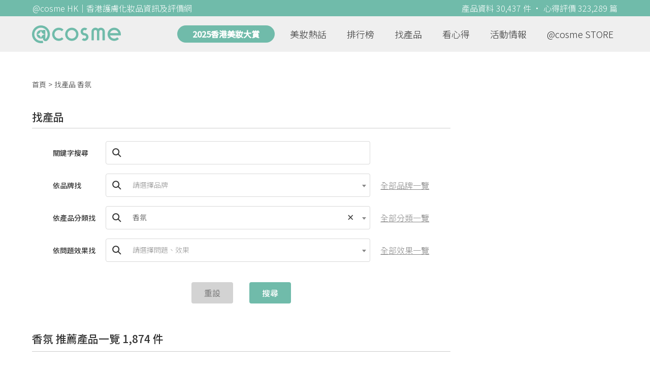

--- FILE ---
content_type: text/html; charset=utf-8
request_url: https://hk.cosme.net/products?attribute=227&page=13
body_size: 35032
content:
<!DOCTYPE html><html><head><title>香氛 商品一覽 | @cosme 找美妝 | 第13頁</title>
<meta name="description" content="香氛商品一覽及心得推薦，共1874件好用產品的搜尋結果之第13頁。LUSH LUSH x Community 限定香氛蠟燭,Miu Miu 繆繆甜心歐蕾香水,Miu Miu 繆繆瀅藍女士香氛,COACH Legacy EDP Spray。按心得數降序">
<meta name="keywords" content="香氛,推薦,心得,評價">
<link rel="canonical" href="https://hk.cosme.net/products?attribute=227&amp;page=13">
<meta property="og:title" content="香氛 商品一覽 | @cosme 找美妝 | 第13頁">
<meta property="og:description" content="香氛商品一覽及心得推薦，共1874件好用產品的搜尋結果之第13頁。LUSH LUSH x Community 限定香氛蠟燭,Miu Miu 繆繆甜心歐蕾香水,Miu Miu 繆繆瀅藍女士香氛,COACH Legacy EDP Spray。按心得數降序">
<meta property="og:url" content="https://hk.cosme.net/products?attribute=227&amp;page=13">
<meta property="og:image" content="https://hk-web-production.s3.ap-east-1.amazonaws.com/packs/media/images/FB_600X300-5cdad85ba3904913852cce4c8a3940c2.png">
<meta property="og:type" content="website">
<meta name="viewport" content="width=device-width,initial-scale=1">
<meta name="image" content="https://hk-web-production.s3.ap-east-1.amazonaws.com/packs/media/images/FB_600X300-5cdad85ba3904913852cce4c8a3940c2.png"><link href="https://hk-web-production.s3.ap-east-1.amazonaws.com/packs/media/images/favicon-42883971783943b903caea7ba13f1a00.ico" rel="icon" type="image/x-icon" /><meta name="csrf-param" content="authenticity_token" />
<meta name="csrf-token" content="1i2Evh9-UFV96JfcukGwMdyApEDjfFd_uzcYIe9aJNfkIG6rE0c51NlkDF5bchtYMJiV5Oqhx2KdHbErKq7BOg" /><link rel="stylesheet" media="all" href="https://hk-web-production.s3.ap-east-1.amazonaws.com/assets/application-04024382391bb910584145d8113cf35ef376b55d125bb4516cebeb14ce788597.css" /><link rel="stylesheet" media="screen" href="https://hk-web-production.s3.ap-east-1.amazonaws.com/packs/css/application-153f8065.css" /><!--Global site tag (gtag.js) - Google Analytics--><script async="" src="https://www.googletagmanager.com/gtag/js?id=G-4DRLM5CJ00"></script><script>window.dataLayer = window.dataLayer || [];
function gtag(){dataLayer.push(arguments);}
gtag('js', new Date());
gtag('config', 'G-4DRLM5CJ00');</script><script>!function(f,b,e,v,n,t,s){if(f.fbq)return;n=f.fbq=function(){n.callMethod?
n.callMethod.apply(n,arguments):n.queue.push(arguments)};
if(!f._fbq)f._fbq=n;n.push=n;n.loaded=!0;n.version='2.0';
n.queue=[];t=b.createElement(e);t.async=!0;
t.src=v;s=b.getElementsByTagName(e)[0];
s.parentNode.insertBefore(t,s)}(window, document,'script',
'https://connect.facebook.net/en_US/fbevents.js');
fbq('init', '505889786483780');
fbq('track', 'PageView');</script><noscript><img height="1" style="display:none" width="1"><src>https://www.facebook.com/tr?id=505889786483780&amp;ev=PageView&amp;noscript=1</src></img></noscript><script>var clicky_site_ids = clicky_site_ids || []; clicky_site_ids.push(101309902);</script><script async="" src="//static.getclicky.com/js"></script><script src="https://securepubads.g.doubleclick.net/tag/js/gpt.js"></script><script src="https://cdn.jsdelivr.net/npm/sweetalert2@10/dist/sweetalert2.all.min.js"></script><script src="https://ajax.googleapis.com/ajax/libs/jquery/3.6.0/jquery.min.js"></script><script src="https://cdnjs.cloudflare.com/ajax/libs/jqueryui/1.12.1/jquery-ui.min.js"></script><script src="https://hk-web-production.s3.ap-east-1.amazonaws.com/packs/js/application-98d06c38c30da68478cb.js"></script><div data-tags="21.HK Product Type^21_227" id="urdmp-root" style="display:none;"></div><script>(function(i,s,o,g,r,a,m){i['urDmpObject']=r;i[r]=i[r]||function(){
(i[r].q=i[r].q||[]).push(arguments)},i[r].l=1*new Date();a=s.createElement(o),
m=s.getElementsByTagName(o)[0];a.async=1;a.src=g;m.parentNode.insertBefore(a,m);
})(window,document,'script','https://hk-web-production.s3.ap-east-1.amazonaws.com/urdmp/universal_hk.js','urdmp');

var uid = '';
urdmp('create','hk8c9240324ef613b1c838803c0519f2e',uid);
urdmp('send','pageview');</script></head><body><input class="d-none" id="download-tip" type="checkbox" /><header class="mobile-header fixed-top d-md-none"><input class="d-none" id="menu-open" type="checkbox" /><nav class="navbar flex-wrap no-gutters p-0 top-bg-color top-color"><div class="navbar-brand d-flex justify-content-center m-0 col text-center"><a class="d-inline-block" href="/"><img class="logo no-image" src="https://hk-web-production.s3.ap-east-1.amazonaws.com/packs/media/images/logo-4040fc7adb3a1fd3899ffa844137c00c.svg" /></a></div><label class="navbar-toggler position-absolute mb-0 p-0 d-md-none" for="menu-open"><span class="navbar-toggler-icon menu-btn"></span></label><div class="col-12 collapse"><ul class="list-group text-center"><li class="list-group-item"><a href="/">首頁</a></li><li class="annual-header-m"><a href="/best-cosme-awards/2025">2025香港美妝大賞</a></li><li class="list-group-item"><a href="/hotnews">美妝熱話</a></li><li class="list-group-item"><a href="/ranking">排行榜</a></li><li class="list-group-item"><div class="list-main-mobile-items"><span class="list-main-btn">找產品</span><span class="menu-arrow"></span><ul class="list-items"><li class="list-item"><a href="/brands">找品牌</a></li><li class="list-item"><a href="/products">找產品</a></li><li class="list-item"><a href="/effects">找效果</a></li><li class="list-item"><a href="/new-products">美妝新品</a></li></ul></div></li><li class="list-group-item"><div class="list-main-mobile-items"><span class="list-main-btn">看心得</span><span class="menu-arrow"></span><ul class="list-items"><li class="list-item"><a href="/new-reviews">最新心得</a></li><li class="list-item"><a href="/user-rankings">榮譽榜</a></li></ul></div></li><li class="list-group-item"><div class="list-main-mobile-items"><span class="list-main-btn">活動情報</span><ul class="list-items"><li class="list-item"><a href="/activities">品牌活動</a></li><li class="list-item"><a href="/activities/editor">編輯企劃</a></li></ul></div></li><li class="list-group-item"><a target="_blank" href="https://www.cosmestore.hk/">網上商店</a></li><hr class="hr" /><li class="list-group-item"><a target="_blank" href="https://hk.cosme.net/aboutus/">關於 @cosme HongKong</a></li><li class="list-group-item"><a target="_blank" href="https://hk.cosme.net/contact-us/">聯絡我們</a></li><li class="list-group-item" style="color: #333; background-color: #FBBC04;"><a data-turbolinks="false" data-download-app="" data-google-play-url="https://play.google.com/store/apps/details?id=jp.co.istyle.atcosme.goa&amp;referrer=utm_source%3DHK-homepage%26utm_medium%3DWeblog%26utm_campaign%3DHK-homepage" data-apple-url="https://apps.apple.com/app/apple-store/id1468439350?pt=833223&amp;ct=MMenu-DL&amp;mt=8" href="">用APP儲積分 即當現金使 >></a></li></ul></div><div class="backdrop"></div></nav></header><header class="d-none d-md-block"><nav class="navbar flex-wrap no-gutters p-0 top-bg-color top-color"><div class="header-title-layout"><div class="py-1 font-weight-light text-center">@cosme HK｜香港護膚化妝品資訊及評價網</div><div class="right-title">產品資料 30,437 件 · 心得評價 323,289 篇</div></div><div class="navbar-container col-12 nav-pc-bg-color nav-pc-color"><div class="container-md"><a href="/"><img class="logo-green no-image" src="https://hk-web-production.s3.ap-east-1.amazonaws.com/packs/media/images/logo-green-954fa4209d3d3d0336fc72f9f301e0fa.svg" /></a><ul class="list-group"><li class="annual-header"><a href="/best-cosme-awards/2025">2025香港美妝大賞</a></li><li class="list-group-item"><a class="item-menu" href="/hotnews">美妝熱話</a></li><li class="list-group-item"><a class="item-menu" href="/ranking">排行榜</a></li><li class="list-group-item"><div class="list-main-items">找產品<ul class="list-items"><li class="list-item"><a href="/brands">找品牌</a></li><li class="list-item"><a href="/products">找產品</a></li><li class="list-item"><a href="/effects">找效果</a></li><li class="list-item"><a href="/new-products">美妝新品</a></li></ul></div></li><li class="list-group-item"><div class="list-main-items">看心得<ul class="list-items"><li class="list-item"><a href="/new-reviews">最新心得</a></li><li class="list-item"><a href="/user-rankings">榮譽榜</a></li></ul></div></li><li class="list-group-item"><div class="list-main-items">活動情報<ul class="list-items"><li class="list-item"><a href="/activities">品牌活動</a></li><li class="list-item"><a href="/activities/editor">編輯企劃</a></li></ul></div></li><li class="list-group-item"><div class="list-main-items">@cosme STORE<ul class="list-items"><li class="list-item"><a href="/cosmestore">STORE 產品</a></li><li class="list-item"><a href="https://www.cosmestore.hk/">網上商店</a></li></ul></div></li></ul></div></div></nav></header><section class="ad-block section d-md-none d-md-none"><div class="gpt-ad iframe-rwd dfpCloseBtn topHeader ad650x150" data-gpt-dimensions="[[650, 100], [650, 150]]" data-gpt-div-id="div-gpt-ad-1629862047742-0" data-gpt-path="/7981851/hk-m-web-top_below_cosme" id="div-gpt-ad-1629862047742-0" style="max-width: 100%; width: 650px; min-height: 100px"></div></section><main class="main container-md"><nav aria-label="breadcrumb"><ol class="breadcrumb"><li class="breadcrumb-item"><a href="/">首頁</a></li><li class="breadcrumb-item active"><span class="name line-clamp-1"><h1>找產品 香氛</h1></span></li></ol></nav><div class="row no-gutters justify-content-between"><article class="col-left"><section class="d-none d-md-block search-products section"><div class="section-title"> 找產品</div><div class="section-content"><form id="search-form" action="/products" accept-charset="UTF-8" method="get"><div class="form-group"><label class="form-label form-label-color">關鍵字搜尋</label><div class="input-group"><div class="input-group-prepend"><i class="input-group-text search"></i></div><input class="form-control input-keyword-search" type="text" name="keyword" id="keyword" /></div><div class="side-form-link d-none d-md-block fake-link">請搜尋關鍵字</div></div><script>$(function(){
  $("#keyword").keypress(function (event) {
    if (event.keyCode == 13) {
      $("#search_btn").trigger("click");
    }
  });
})</script><div class="form-group"><label class="form-label form-label-color">依品牌找<a class="side-form-link d-md-none" href="/brand-list">全部品牌一覽&gt;&gt;</a></label><div class="input-group"><div class="input-group-prepend"><i class="input-group-text search"></i></div><select class="form-control" data-form-select2="" data-allow-clear="true" data-placeholder="請選擇品牌" data-variable-selectors="{&quot;brand&quot;:&quot;[name=&#39;brand&#39;]&quot;}" data-trigger-baseurl="" data-trigger-type="url" name="brand" id="brand"><option value="" label=" "></option>
<option value="3132">INNISFREE（3131 篇心得）</option>
<option value="3127">CANMAKE TOKYO（2899 篇心得）</option>
<option value="3160">Kiehl&#39;s（2130 篇心得）</option>
<option value="3191">LANCÔME（1726 篇心得）</option>
<option value="3183">The Body Shop（1656 篇心得）</option>
<option value="3195">NIVEA（1522 篇心得）</option>
<option value="3126">Bioré（1397 篇心得）</option>
<option value="3125">LANEIGE（1387 篇心得）</option>
<option value="3165">HADA LABO 肌研（1371 篇心得）</option>
<option value="4667">CeraVe（1283 篇心得）</option>
<option value="3138">YSL BEAUTÉ（1184 篇心得）</option>
<option value="3176">Benefit（1165 篇心得）</option>
<option value="3184">LAURA MERCIER（1112 篇心得）</option>
<option value="3134">L&#39;Occitane en Provence（1083 篇心得）</option>
<option value="3620">OLAY（1065 篇心得）</option>
<option value="3192">CLINIQUE（1064 篇心得）</option>
<option value="3179">M.A.C（1060 篇心得）</option>
<option value="3245">fresh（1038 篇心得）</option>
<option value="3154">shu uemura 植村秀（1031 篇心得）</option>
<option value="3190">MAYBELLINE（1025 篇心得）</option>
<option value="3147">Dior（1020 篇心得）</option>
<option value="3144">NARS（981 篇心得）</option>
<option value="3142">CLARINS（978 篇心得）</option>
<option value="3237">ettusais（963 篇心得）</option>
<option value="3161">MENTHOLATUM 曼秀雷敦（917 篇心得）</option>
<option value="3123">KATE TOKYO（840 篇心得）</option>
<option value="3148">ORIGINS（828 篇心得）</option>
<option value="3149">Dove 多芬（826 篇心得）</option>
<option value="3242">excel（808 篇心得）</option>
<option value="3151">ESTEE LAUDER（807 篇心得）</option>
<option value="3258">BOBBI BROWN（800 篇心得）</option>
<option value="3124">Avene（794 篇心得）</option>
<option value="3170">Curél（783 篇心得）</option>
<option value="3131">ETUDE（741 篇心得）</option>
<option value="3164">Bifesta（722 篇心得）</option>
<option value="3180">Loreal Paris（709 篇心得）</option>
<option value="3146">CHANEL（685 篇心得）</option>
<option value="3578">LA ROCHE-POSAY（682 篇心得）</option>
<option value="3188">Vaseline（624 篇心得）</option>
<option value="3201">CEZANNE（623 篇心得）</option>
<option value="3139">MUJI（622 篇心得）</option>
<option value="3136">BIODERMA 貝膚黛瑪（618 篇心得）</option>
<option value="3535">KERASTASE（617 篇心得）</option>
<option value="3141">SK-II（599 篇心得）</option>
<option value="3175">MAKE UP FOR EVER（590 篇心得）</option>
<option value="3579">AHC（585 篇心得）</option>
<option value="3230">IPSA（582 篇心得）</option>
<option value="3277">Sulwhasoo 雪花秀（579 篇心得）</option>
<option value="3143">Clé de Peau Beauté（568 篇心得）</option>
<option value="3888">YVES ROCHER（565 篇心得）</option>
<option value="3171">KISSME（563 篇心得）</option>
<option value="3504">FANCL（562 篇心得）</option>
<option value="3157">SHISEIDO 資生堂（521 篇心得）</option>
<option value="3158">KOSE 雪肌精（513 篇心得）</option>
<option value="3162">SENKA 專科（510 篇心得）</option>
<option value="3246">b.glen（489 篇心得）</option>
<option value="3646">SOFINA Primavista（489 篇心得）</option>
<option value="3236">Charlotte Tilbury（481 篇心得）</option>
<option value="3256">ARMANI Beauty（481 篇心得）</option>
<option value="3163">CAUDALIE（472 篇心得）</option>
<option value="3820">SABON（455 篇心得）</option>
<option value="3137">ANESSA（453 篇心得）</option>
<option value="3530">JO MALONE（446 篇心得）</option>
<option value="3140">DECORTÉ（409 篇心得）</option>
<option value="3344">Dermacept（407 篇心得）</option>
<option value="4361">SOFINA iP（407 篇心得）</option>
<option value="3606">The Ordinary（406 篇心得）</option>
<option value="3231">KANEBO（400 篇心得）</option>
<option value="3227">MegRhythm（397 篇心得）</option>
<option value="4402">JOSERISTINE 彩豐（389 篇心得）</option>
<option value="3221">Visée（383 篇心得）</option>
<option value="3244">CANVAS（371 篇心得）</option>
<option value="3524">LUX（370 篇心得）</option>
<option value="3218">RMK（367 篇心得）</option>
<option value="3818">PANTENE（350 篇心得）</option>
<option value="3297">MINON AminoMoist（348 篇心得）</option>
<option value="3174">ANNA SUI（332 篇心得）</option>
<option value="3527">Jurlique（332 篇心得）</option>
<option value="3698">DHC（331 篇心得）</option>
<option value="3219">ADDICTION（329 篇心得）</option>
<option value="3177">PAUL &amp; JOE BEAUTE（317 篇心得）</option>
<option value="4849">Hair Recipe（316 篇心得）</option>
<option value="3509">LUSH（314 篇心得）</option>
<option value="3558">freeplus（313 篇心得）</option>
<option value="3150">REVLON 露華濃（309 篇心得）</option>
<option value="3520">我的美麗日記（309 篇心得）</option>
<option value="3243">naturie（308 篇心得）</option>
<option value="3386">LuLuLun（308 篇心得）</option>
<option value="3522">Aesop（308 篇心得）</option>
<option value="3228">Essential（305 篇心得）</option>
<option value="3181">ALBION（300 篇心得）</option>
<option value="3248">MEISHOKU 明色（297 篇心得）</option>
<option value="3285">KOSÉ COSMEPORT（297 篇心得）</option>
<option value="4323">SUNPLAY（287 篇心得）</option>
<option value="3129">Melvita（283 篇心得）</option>
<option value="3519">APIVITA（279 篇心得）</option>
<option value="3153">GUERLAIN（277 篇心得）</option>
<option value="3182">LA MER（270 篇心得）</option>
<option value="3229">KOSÉ（269 篇心得）</option>
<option value="3254">Atorrege AD+（263 篇心得）</option>
<option value="4851">Dettol 滴露（257 篇心得）</option>
<option value="3262">OPERA（252 篇心得）</option>
<option value="3505">TONYMOLY（249 篇心得）</option>
<option value="3222">SOFINA（247 篇心得）</option>
<option value="3280">THE WHOO（247 篇心得）</option>
<option value="3295">SOFINA Primavista Ange（242 篇心得）</option>
<option value="3366">Barrier Repair（238 篇心得）</option>
<option value="3133">TSUBAKI（236 篇心得）</option>
<option value="3203">Moist Diane（234 篇心得）</option>
<option value="3711">the SAEM（234 篇心得）</option>
<option value="3284">media（233 篇心得）</option>
<option value="3217">su:m37˚（228 篇心得）</option>
<option value="3431">SANA豆乳美肌（223 篇心得）</option>
<option value="3630">Cetaphil 舒特膚（221 篇心得）</option>
<option value="3187">THREE（220 篇心得）</option>
<option value="3178">JILL STUART（218 篇心得）</option>
<option value="3533">HELENA RUBINSTEIN（210 篇心得）</option>
<option value="3567">Too Faced（205 篇心得）</option>
<option value="3598">Neutrogena（205 篇心得）</option>
<option value="3706">d program（204 篇心得）</option>
<option value="3189">BURT`S BEES（203 篇心得）</option>
<option value="3299">belif（202 篇心得）</option>
<option value="3240">NYX Professional Makeup（201 篇心得）</option>
<option value="3197">Dr. Jou 森田藥粧（198 篇心得）</option>
<option value="3329">SABORINO（198 篇心得）</option>
<option value="3518">BANILA CO（189 篇心得）</option>
<option value="3554">DR.WU（187 篇心得）</option>
<option value="3196">GIVENCHY（182 篇心得）</option>
<option value="4322">YHKcare（182 篇心得）</option>
<option value="4633">KAMINOWA法之羽（182 篇心得）</option>
<option value="3498">1028（173 篇心得）</option>
<option value="3588">提提研 Timeless Truth Mask（171 篇心得）</option>
<option value="3425">ROSETTE（169 篇心得）</option>
<option value="3529">Crabtree &amp; Evelyn（169 篇心得）</option>
<option value="4498">Medicube（166 篇心得）</option>
<option value="3185">MISSHA（164 篇心得）</option>
<option value="3257">AVEDA（163 篇心得）</option>
<option value="4347">呂 RYO（163 篇心得）</option>
<option value="3255">BareMinerals（160 篇心得）</option>
<option value="3863">綠藤生機 Greenvines（159 篇心得）</option>
<option value="3886">ALLIE（156 篇心得）</option>
<option value="3616">FIRST AID BEAUTY（151 篇心得）</option>
<option value="3645">Bicelle（151 篇心得）</option>
<option value="3223">COVERMARK（150 篇心得）</option>
<option value="5150">麗珠蘭 REJURAN（149 篇心得）</option>
<option value="5145">QOLLABS（148 篇心得）</option>
<option value="3560">廣源良（145 篇心得）</option>
<option value="3173">Za（144 篇心得）</option>
<option value="3641">SkinCeuticals（142 篇心得）</option>
<option value="3791">HABA（138 篇心得）</option>
<option value="3152">Elizabeth Arden（137 篇心得）</option>
<option value="3145">SKINFOOD（136 篇心得）</option>
<option value="3289">NAIL HOLIC（136 篇心得）</option>
<option value="3290">Gatsby（135 篇心得）</option>
<option value="3576">毛穴撫子（135 篇心得）</option>
<option value="3585">VICHY（135 篇心得）</option>
<option value="3395">MEDIHEAL（133 篇心得）</option>
<option value="3785">Chloé（133 篇心得）</option>
<option value="3241">SUQQU（132 篇心得）</option>
<option value="3200">Nature Republic（131 篇心得）</option>
<option value="3220">FASIO（131 篇心得）</option>
<option value="3361">HADABISEI 肌美精（131 篇心得）</option>
<option value="3293">MAJOLICA MAJORCA（127 篇心得）</option>
<option value="3215">FLOWFUSHI（126 篇心得）</option>
<option value="3763">DOLCE &amp; GABBANA（126 篇心得）</option>
<option value="4314">Kanebo SUISAI（126 篇心得）</option>
<option value="3247">LOVE LINER（124 篇心得）</option>
<option value="3536">BORGHESE（124 篇心得）</option>
<option value="3513">ELIXIR（120 篇心得）</option>
<option value="3279">dejavu（119 篇心得）</option>
<option value="3501">essence（118 篇心得）</option>
<option value="3316">50惠（116 篇心得）</option>
<option value="3292">Lucido-L（115 篇心得）</option>
<option value="3422">QUALITY FIRST（115 篇心得）</option>
<option value="3718">CLIO（115 篇心得）</option>
<option value="3166">BIOTHERM（113 篇心得）</option>
<option value="3205">CLUB（113 篇心得）</option>
<option value="3850">FINO（112 篇心得）</option>
<option value="3239">OHANA MAHAALO（109 篇心得）</option>
<option value="3697">heme（107 篇心得）</option>
<option value="3156">D-UP（106 篇心得）</option>
<option value="3225">CHIFURE（106 篇心得）</option>
<option value="3296">Utena（101 篇心得）</option>
<option value="3338">Ducato（101 篇心得）</option>
<option value="3515">ORBIS（101 篇心得）</option>
<option value="3595">DIPTYQUE（101 篇心得）</option>
<option value="3702">POLA（101 篇心得）</option>
<option value="3186">TOM FORD BEAUTY（100 篇心得）</option>
<option value="3212">Dr.Jart+（100 篇心得）</option>
<option value="4358">SOFINA Jenne（100 篇心得）</option>
<option value="3572">Embryolisse（98 篇心得）</option>
<option value="3852">Atelier Cologne（98 篇心得）</option>
<option value="3889">Physiogel（94 篇心得）</option>
<option value="3128">BOURJOIS 妙巴黎（93 篇心得）</option>
<option value="4429">Eucerin（93 篇心得）</option>
<option value="3213">Dr.Ci:Labo（89 篇心得）</option>
<option value="3274">TUNEMAKERS（86 篇心得）</option>
<option value="3679">Haruhada（86 篇心得）</option>
<option value="3352">Fiancee（85 篇心得）</option>
<option value="3514">SHISEIDO MAQuillAGE（85 篇心得）</option>
<option value="3607">colorpop（84 篇心得）</option>
<option value="4248">XOVĒ（83 篇心得）</option>
<option value="3291">Liese（82 篇心得）</option>
<option value="3516">sisley（82 篇心得）</option>
<option value="5056">Suu Balm（82 篇心得）</option>
<option value="3204">Dolly Wink（79 篇心得）</option>
<option value="3478">MOMO PURI（79 篇心得）</option>
<option value="3564">ELEMIS（79 篇心得）</option>
<option value="3238">too cool for school（78 篇心得）</option>
<option value="3445">Ora2（78 篇心得）</option>
<option value="3276">Rosy Rosa（77 篇心得）</option>
<option value="3830">Fujiko（75 篇心得）</option>
<option value="3650">Paula&#39;s Choice（72 篇心得）</option>
<option value="3880">Heavy Rotation（72 篇心得）</option>
<option value="3911">Rejoice 飄柔（72 篇心得）</option>
<option value="3281">VDL（70 篇心得）</option>
<option value="3559">SEXYLOOK（70 篇心得）</option>
<option value="3601">UZU BY FLOWFUSHI（70 篇心得）</option>
<option value="4261">HOURGLASS（70 篇心得）</option>
<option value="4417">factiv（70 篇心得）</option>
<option value="3270">CHACOTT FOR PROFESSIONALS（69 篇心得）</option>
<option value="3167">EVE LOM（68 篇心得）</option>
<option value="3454">豆腐盛田屋（68 篇心得）</option>
<option value="3597">沙宣（68 篇心得）</option>
<option value="3278">CHANTECAILLE（67 篇心得）</option>
<option value="3550">philosophy（67 篇心得）</option>
<option value="4284">TT面膜（67 篇心得）</option>
<option value="3210">GUCCI（66 篇心得）</option>
<option value="3618">TATCHA（66 篇心得）</option>
<option value="3619">GLYCEL（65 篇心得）</option>
<option value="3634">La Colline（63 篇心得）</option>
<option value="3821">Domohorn Wrinkle（63 篇心得）</option>
<option value="4288">LUNASOL（62 篇心得）</option>
<option value="4997">DECLARÉ（62 篇心得）</option>
<option value="3351">Country &amp; Stream（61 篇心得）</option>
<option value="3216">ETVOS（60 篇心得）</option>
<option value="3581">Neogence 霓淨思（60 篇心得）</option>
<option value="3704">A&#39;PIEU（60 篇心得）</option>
<option value="3159">Les Merveilleuses LADUREE（59 篇心得）</option>
<option value="3287">K-Palette（59 篇心得）</option>
<option value="4357">SOFINA beauté （59 篇心得）</option>
<option value="4547">Growus（59 篇心得）</option>
<option value="3315">菊正宗（58 篇心得）</option>
<option value="3566">Darphin（57 篇心得）</option>
<option value="3592">INTEGRATE（57 篇心得）</option>
<option value="4704">Malin+Goetz（57 篇心得）</option>
<option value="3458">PREMIUM PUReSA（56 篇心得）</option>
<option value="3199">BURBERRY（55 篇心得）</option>
<option value="3571">Melano CC（54 篇心得）</option>
<option value="3135">MA CHERIE 瑪宣妮（53 篇心得）</option>
<option value="3720">SCALP-D（53 篇心得）</option>
<option value="3782">GROWN ALCHEMIST（52 篇心得）</option>
<option value="4394">KUNDAL（52 篇心得）</option>
<option value="3368">樹之惠（51 篇心得）</option>
<option value="3507">BYREDO（51 篇心得）</option>
<option value="3168">URBAN DECAY（50 篇心得）</option>
<option value="3813">rom&amp;nd（50 篇心得）</option>
<option value="3905">KLORANE（50 篇心得）</option>
<option value="4978">Torriden（50 篇心得）</option>
<option value="3486">HiROSOPHY（49 篇心得）</option>
<option value="4237">aio（49 篇心得）</option>
<option value="3542">NUXE（47 篇心得）</option>
<option value="4330">narciso rodriguez（47 篇心得）</option>
<option value="3613">Bio-essence（46 篇心得）</option>
<option value="3639">CYBER COLORS（45 篇心得）</option>
<option value="3707">OXY（45 篇心得）</option>
<option value="4634">Tempo（44 篇心得）</option>
<option value="3214">Botanist（43 篇心得）</option>
<option value="3730">D.U.O（43 篇心得）</option>
<option value="3198">THE FACE SHOP（42 篇心得）</option>
<option value="3260">Taiyou no Aloe 太陽蘆薈社（42 篇心得）</option>
<option value="3904">Chacott COSMETICS（42 篇心得）</option>
<option value="5135">JONZAC（42 篇心得）</option>
<option value="3661">雙妹嚜（40 篇心得）</option>
<option value="4408">Mustela（40 篇心得）</option>
<option value="3306">Bouncia（39 篇心得）</option>
<option value="3599">AHAVA（39 篇心得）</option>
<option value="3614">Filorga（39 篇心得）</option>
<option value="3723">WHOMEE（39 篇心得）</option>
<option value="3814">ON: THE BODY（39 篇心得）</option>
<option value="3252">AVANCE（38 篇心得）</option>
<option value="3410">Oshima Tsubaki 大島椿（38 篇心得）</option>
<option value="3325">La Rose de Versailles 凡爾賽玫瑰（37 篇心得）</option>
<option value="3517">FOREO（37 篇心得）</option>
<option value="3577">TAKAMI（37 篇心得）</option>
<option value="3816">SANA（37 篇心得）</option>
<option value="4450">Korres（37 篇心得）</option>
<option value="3628">WHITE FORMULA 自白肌（36 篇心得）</option>
<option value="3302">Be Cura 麗治（35 篇心得）</option>
<option value="3719">Moroccanoil（35 篇心得）</option>
<option value="3525">FERRAGAMO（34 篇心得）</option>
<option value="3531">la prairie（34 篇心得）</option>
<option value="3568">ACCA KAPPA（33 篇心得）</option>
<option value="3234">@cosme nippon（32 篇心得）</option>
<option value="3537">VALMONT（32 篇心得）</option>
<option value="3784">Calvin Klein（32 篇心得）</option>
<option value="3873">Acnes Labo（32 篇心得）</option>
<option value="4324">VT COSMETICS（32 篇心得）</option>
<option value="3169">dermalogica（31 篇心得）</option>
<option value="3574">Bio-Oil（31 篇心得）</option>
<option value="3701">JM Solution（31 篇心得）</option>
<option value="4216">VALENTINO BEAUTY（31 篇心得）</option>
<option value="3249">@cosme STORE（30 篇心得）</option>
<option value="4329">WAKEMAKE（30 篇心得）</option>
<option value="3609">Shiseido REVITAL（29 篇心得）</option>
<option value="3868">LITS（29 篇心得）</option>
<option value="4546">a ddct（29 篇心得）</option>
<option value="3508">est（28 篇心得）</option>
<option value="3562">Solone（28 篇心得）</option>
<option value="3624">Miss Hana 花娜小姐（28 篇心得）</option>
<option value="4419">SYNERGIE SKIN（28 篇心得）</option>
<option value="3656">NeoStrata（27 篇心得）</option>
<option value="3327">CLEANSING RESEARCH（26 篇心得）</option>
<option value="3548">BY TERRY（26 篇心得）</option>
<option value="3552">Peter Thomas Roth Labs（26 篇心得）</option>
<option value="3553">GARNIeR（26 篇心得）</option>
<option value="3589">SUISSE PROGRAMME（26 篇心得）</option>
<option value="3602">RAY（26 篇心得）</option>
<option value="3612">Sasatinnie（26 篇心得）</option>
<option value="3695">wet n wild（26 篇心得）</option>
<option value="3555">FOR BELOVED ONE 寵愛之名（25 篇心得）</option>
<option value="3693">ZINO（25 篇心得）</option>
<option value="3827">AQUA LABEL（25 篇心得）</option>
<option value="3343">Cure（24 篇心得）</option>
<option value="3155">SHISEIDO WASO（23 篇心得）</option>
<option value="3346">HOMEI（23 篇心得）</option>
<option value="3347">House Of Rose（23 篇心得）</option>
<option value="3549">CNP Laboratory（23 篇心得）</option>
<option value="3705">23.5 °N北緯研製（23 篇心得）</option>
<option value="3941">GHD（23 篇心得）</option>
<option value="4271">BANANAL（23 篇心得）</option>
<option value="3611">UNT（22 篇心得）</option>
<option value="3762">OPI（22 篇心得）</option>
<option value="3826">PRADA Beauty（22 篇心得）</option>
<option value="3420">Propolinse（21 篇心得）</option>
<option value="3580">L’Erbolario（21 篇心得）</option>
<option value="3885">Timotei 蒂沐蝶（21 篇心得）</option>
<option value="4355">Suntory wellness（21 篇心得）</option>
<option value="3307">Cow Brand（20 篇心得）</option>
<option value="3356">Koji（20 篇心得）</option>
<option value="3464">Vasilisa（20 篇心得）</option>
<option value="3629">Dr.G（20 篇心得）</option>
<option value="3282">MAX FACTOR（19 篇心得）</option>
<option value="3591">POND`S（19 篇心得）</option>
<option value="4360">SOFINA Cleanse（19 篇心得）</option>
<option value="3271">Naris up（18 篇心得）</option>
<option value="3534">BVLGARI（18 篇心得）</option>
<option value="3540">YUAN 阿原（18 篇心得）</option>
<option value="3804">Hermès（18 篇心得）</option>
<option value="3805">agnes b.（18 篇心得）</option>
<option value="4306">ISSEY MIYAKE（18 篇心得）</option>
<option value="4441">FENTY BEAUTY（18 篇心得）</option>
<option value="3211">COACH（17 篇心得）</option>
<option value="3406">近江兄弟（17 篇心得）</option>
<option value="3414">PDC（17 篇心得）</option>
<option value="3767">Dear Beauté HIMAWARI（17 篇心得）</option>
<option value="3779">Baby Foot（17 篇心得）</option>
<option value="3786">LANVIN（17 篇心得）</option>
<option value="4548">Parnell（17 篇心得）</option>
<option value="3311">Kai 貝印（16 篇心得）</option>
<option value="3781">Attenir 艾天然（16 篇心得）</option>
<option value="3202">絲花（15 篇心得）</option>
<option value="3300">Kevyn Aucoin（15 篇心得）</option>
<option value="3357">EYE TALK（15 篇心得）</option>
<option value="3364">Liberta（15 篇心得）</option>
<option value="3795">AMOREPACIFIC（15 篇心得）</option>
<option value="3288">Koh Gen Do（14 篇心得）</option>
<option value="3490">Layered Fragrance（14 篇心得）</option>
<option value="3717">3CE（14 篇心得）</option>
<option value="3866">DEWYTREE 自顏源露（14 篇心得）</option>
<option value="4287">KOSE ESPRIQUE（14 篇心得）</option>
<option value="4312">Serge Lutens（14 篇心得）</option>
<option value="3253">IOPE（13 篇心得）</option>
<option value="3275">Sweets Sweets（13 篇心得）</option>
<option value="3407">Only Minerals（13 篇心得）</option>
<option value="3415">Pelican（13 篇心得）</option>
<option value="3511">B IDOL（13 篇心得）</option>
<option value="3722">DAILY AROMA JAPAN（13 篇心得）</option>
<option value="3736">Pelican Soap（13 篇心得）</option>
<option value="3797">URIAGE（13 篇心得）</option>
<option value="3833">BOTANIST（13 篇心得）</option>
<option value="4418">Indeed Labs（13 篇心得）</option>
<option value="4512">MEDIPEEL（13 篇心得）</option>
<option value="4659">media luxe（13 篇心得）</option>
<option value="4869">JUNG SAEM MOOL（13 篇心得）</option>
<option value="3224">ASIENCE（12 篇心得）</option>
<option value="3259">ALFACE+（12 篇心得）</option>
<option value="3382">La Sana（12 篇心得）</option>
<option value="3469">White Conc（12 篇心得）</option>
<option value="3538">Kesalan Patharan（12 篇心得）</option>
<option value="3654">ENDOCARE（12 篇心得）</option>
<option value="3766">&amp;honey（12 篇心得）</option>
<option value="3796">Panasonic（12 篇心得）</option>
<option value="3867">Christian Louboutin Beauty（12 篇心得）</option>
<option value="4247">Rachel Wine（12 篇心得）</option>
<option value="4336">beplain（12 篇心得）</option>
<option value="4422">SNOW FOX（12 篇心得）</option>
<option value="4918">ANUA（12 篇心得）</option>
<option value="3273">VECUA（11 篇心得）</option>
<option value="3402">Musee Whitening（11 篇心得）</option>
<option value="3428">素肌記念日（11 篇心得）</option>
<option value="3526">Sally Hansen（11 篇心得）</option>
<option value="3596">Freshel（11 篇心得）</option>
<option value="3662">MARY KAY（11 篇心得）</option>
<option value="3860">小林製藥（11 篇心得）</option>
<option value="3887">Augustinus Bader（11 篇心得）</option>
<option value="4630">Haspero 桂圓美（11 篇心得）</option>
<option value="3232">PERFECT ONE（10 篇心得）</option>
<option value="3268">Akaran（10 篇心得）</option>
<option value="3621">Methode SWISS（10 篇心得）</option>
<option value="3653">BEVY C.（10 篇心得）</option>
<option value="3869">爆汗湯（10 篇心得）</option>
<option value="3879">Return 回本（10 篇心得）</option>
<option value="4328">BIO HEAL BOH（10 篇心得）</option>
<option value="4432">Colgate 高露潔（10 篇心得）</option>
<option value="4455">TORY BURCH（10 篇心得）</option>
<option value="3265">Momotani Juntenkan 桃谷順天館（9 篇心得）</option>
<option value="3310">KISS ME Mommy（9 篇心得）</option>
<option value="3362">ICHIKAMI（9 篇心得）</option>
<option value="3393">MANARA（9 篇心得）</option>
<option value="3413">Parfait Amour（9 篇心得）</option>
<option value="3466">VECUA SPA（9 篇心得）</option>
<option value="3729">Celvoke（9 篇心得）</option>
<option value="3754">ADJUVANT（9 篇心得）</option>
<option value="3792">SPARITUAL（9 篇心得）</option>
<option value="3829">john masters organics（9 篇心得）</option>
<option value="3848">Je l&#39;aime（9 篇心得）</option>
<option value="4292">MCM（9 篇心得）</option>
<option value="4327">BRING GREEN（9 篇心得）</option>
<option value="4416">DR PLANT（9 篇心得）</option>
<option value="4608">unlable（9 篇心得）</option>
<option value="3130">RIMMEL（8 篇心得）</option>
<option value="3172">Clarisonic（8 篇心得）</option>
<option value="3207">CLAYGE（8 篇心得）</option>
<option value="3208">Candy Doll（8 篇心得）</option>
<option value="3322">Asty Cosmefreak（8 篇心得）</option>
<option value="3326">BROWLASH（8 篇心得）</option>
<option value="3556">BEAUTYMAKER（8 篇心得）</option>
<option value="3610">Shiseido HAKU（8 篇心得）</option>
<option value="3757">Mapepe（8 篇心得）</option>
<option value="3894">YIPEI（8 篇心得）</option>
<option value="4843">FUSARI（8 篇心得）</option>
<option value="5128"> TIRTIR（8 篇心得）</option>
<option value="3335">Deonatulle（7 篇心得）</option>
<option value="3372">Jourmoe（7 篇心得）</option>
<option value="3424">Roiche（7 篇心得）</option>
<option value="3427">PORE PUTTY（7 篇心得）</option>
<option value="3545">NARUKO（7 篇心得）</option>
<option value="3594">PHILIPS（7 篇心得）</option>
<option value="3666">Cellbone（7 篇心得）</option>
<option value="3716">Pony Effect（7 篇心得）</option>
<option value="3724">Balea（7 篇心得）</option>
<option value="3794">CLEAR（7 篇心得）</option>
<option value="3840">Calypso（7 篇心得）</option>
<option value="3865">TSUBUPORON（7 篇心得）</option>
<option value="4399">TIME SECRET（7 篇心得）</option>
<option value="3303">EAUDE MUGE（6 篇心得）</option>
<option value="3308">COW BRAND MUTENKA（6 篇心得）</option>
<option value="3374">星野家（6 篇心得）</option>
<option value="3389">Makanai Cosme（6 篇心得）</option>
<option value="3432">NEW BORN（6 篇心得）</option>
<option value="3434">ZUBOLABO（6 篇心得）</option>
<option value="3472">Zettoc Style（6 篇心得）</option>
<option value="3503">DAISO（6 篇心得）</option>
<option value="3570">Obagi（6 篇心得）</option>
<option value="3615">Leonor Greyl（6 篇心得）</option>
<option value="3617">DRUNK ELEPHANT（6 篇心得）</option>
<option value="3632">Rexona（6 篇心得）</option>
<option value="3652">AQUAIR（6 篇心得）</option>
<option value="3725">尊馬油（6 篇心得）</option>
<option value="3759">SUPERFOOD LAB（6 篇心得）</option>
<option value="3788">Cosrx（6 篇心得）</option>
<option value="3851">FIANCE&#39;E（6 篇心得）</option>
<option value="3918">ASTALIFT（6 篇心得）</option>
<option value="3939">Snova（6 篇心得）</option>
<option value="4253">CLEODiTE（6 篇心得）</option>
<option value="4270">IT Cosmetics（6 篇心得）</option>
<option value="4308">iBrea（6 篇心得）</option>
<option value="4914">SUNGBOON EDITOR（6 篇心得）</option>
<option value="5105">Botanic Pretti5（6 篇心得）</option>
<option value="5186">Miu Miu（6 篇心得）</option>
<option value="5193">fwee（6 篇心得）</option>
<option value="3209">JIMMY CHOO（5 篇心得）</option>
<option value="3383">Lily Bell（5 篇心得）</option>
<option value="3387">M-mark Series（5 篇心得）</option>
<option value="3430">MAIKOHAN（5 篇心得）</option>
<option value="3448">玉之肌（5 篇心得）</option>
<option value="3497">KIKO MILANO（5 篇心得）</option>
<option value="3528">Cell Fusion C（5 篇心得）</option>
<option value="3561">Aromatherapy Associates（5 篇心得）</option>
<option value="3569">CLEAN BEAUTY COLLECTIVE（5 篇心得）</option>
<option value="3605">OSEQUE（5 篇心得）</option>
<option value="3635">Soo Beaute（5 篇心得）</option>
<option value="3657">Nu Skin（5 篇心得）</option>
<option value="3835">John&#39;s Blend（5 篇心得）</option>
<option value="3841">LOVE PASSPORT（5 篇心得）</option>
<option value="3897">OZIO（5 篇心得）</option>
<option value="3899">CHURACOS（5 篇心得）</option>
<option value="4251">MIOGGI（5 篇心得）</option>
<option value="4276">anillO（5 篇心得）</option>
<option value="4369">Heynature（5 篇心得）</option>
<option value="4426">Emay Plus（5 篇心得）</option>
<option value="4435">LUMIURGLAS（5 篇心得）</option>
<option value="4553">SOFINA alblanc（5 篇心得）</option>
<option value="4606">HUDA BEAUTY（5 篇心得）</option>
<option value="4628">Skin Laundry（5 篇心得）</option>
<option value="4703">LOEWE（5 篇心得）</option>
<option value="5132">ROUND LAB （5 篇心得）</option>
<option value="3318">DAZZSHOP（4 篇心得）</option>
<option value="3321">Bionce（4 篇心得）</option>
<option value="3323">Leivy（4 篇心得）</option>
<option value="3328">CLEAR LAST（4 篇心得）</option>
<option value="3340">AG Ultimate（4 篇心得）</option>
<option value="3363">Fracora（4 篇心得）</option>
<option value="3373">APAGARD（4 篇心得）</option>
<option value="3391">Mama Butter（4 篇心得）</option>
<option value="3455">Everish（4 篇心得）</option>
<option value="3484">Hello Kitty Beaute（4 篇心得）</option>
<option value="3485">the NAMIE nail art collection（4 篇心得）</option>
<option value="3502">LA BIOSTHETIQUE（4 篇心得）</option>
<option value="3523">HOLIKA HOLIKA（4 篇心得）</option>
<option value="3543">nAplA（4 篇心得）</option>
<option value="3573">IHADA（4 篇心得）</option>
<option value="3583">CHA LING 茶靈（4 篇心得）</option>
<option value="3694">Mad Hippie（4 篇心得）</option>
<option value="3700">Avon（4 篇心得）</option>
<option value="3733">ACSEINE（4 篇心得）</option>
<option value="3752">ParaDo（4 篇心得）</option>
<option value="3773">Quick Beauty（4 篇心得）</option>
<option value="3775">Peaululu（4 篇心得）</option>
<option value="3776">Miche Bloomin&#39;（4 篇心得）</option>
<option value="3783">4711（4 篇心得）</option>
<option value="3928">BONDI WASH（4 篇心得）</option>
<option value="4309">MAISON FRANCIS KURKDJIAN（4 篇心得）</option>
<option value="4344">NATIO（4 篇心得）</option>
<option value="4409">Babo Botanicals（4 篇心得）</option>
<option value="4739">Herbs&#39;Oil（4 篇心得）</option>
<option value="4937">LADOR（4 篇心得）</option>
<option value="4950">To/one（4 篇心得）</option>
<option value="4975">RISM（4 篇心得）</option>
<option value="4979">Numbuzin（4 篇心得）</option>
<option value="5019">VITAPURU（4 篇心得）</option>
<option value="5055">Enamor（4 篇心得）</option>
<option value="3264">PRIVACY（3 篇心得）</option>
<option value="3305">水橋保壽堂（3 篇心得）</option>
<option value="3314">花印（3 篇心得）</option>
<option value="3332">BEE HONEY（3 篇心得）</option>
<option value="3348">KISS YOU（3 篇心得）</option>
<option value="3378">Cher-Couleur（3 篇心得）</option>
<option value="3380">WATOSA（3 篇心得）</option>
<option value="3397">恵の本舗（3 篇心得）</option>
<option value="3403">Neba Juku（3 篇心得）</option>
<option value="3417">PHYTOLIFT（3 篇心得）</option>
<option value="3444">GUM（3 篇心得）</option>
<option value="3457">naturaglace（3 篇心得）</option>
<option value="3462">Lumice（3 篇心得）</option>
<option value="3532">Predia（3 篇心得）</option>
<option value="3627">Sonia Rykiel（3 篇心得）</option>
<option value="3663">absolution（3 篇心得）</option>
<option value="3689">TRUSSARDI（3 篇心得）</option>
<option value="3712">Epilat（3 篇心得）</option>
<option value="3727">和肌美泉（3 篇心得）</option>
<option value="3750">Kuschel J（3 篇心得）</option>
<option value="3760">DECENCIA（3 篇心得）</option>
<option value="3765">plus eau（3 篇心得）</option>
<option value="3769">YUZU-YU（3 篇心得）</option>
<option value="3806">KENZO（3 篇心得）</option>
<option value="3810">SALONIA（3 篇心得）</option>
<option value="3898">Glowbiotics（3 篇心得）</option>
<option value="4313">COCOROIKI（3 篇心得）</option>
<option value="4387">SKIO（3 篇心得）</option>
<option value="4421">INVITY（3 篇心得）</option>
<option value="4999">AROMASE 艾瑪絲（3 篇心得）</option>
<option value="5130">APRILSKIN（3 篇心得）</option>
<option value="5161">Aveeno（3 篇心得）</option>
<option value="3233">MD Skinical（2 篇心得）</option>
<option value="3251">HIPITCH（2 篇心得）</option>
<option value="3263">Point Magic PRO（2 篇心得）</option>
<option value="3269">Aqua Aqua（2 篇心得）</option>
<option value="3313">Leaf &amp; Botanics（2 篇心得）</option>
<option value="3337">Celistina（2 篇心得）</option>
<option value="3355">Spring Heart（2 篇心得）</option>
<option value="3365">Ex:beaute（2 篇心得）</option>
<option value="3377">AQUA SAVON（2 篇心得）</option>
<option value="3388">Macchia Label（2 篇心得）</option>
<option value="3396">REAL BEAUTY PRODUCT（2 篇心得）</option>
<option value="3401">Mogans（2 篇心得）</option>
<option value="3405">Nursery（2 篇心得）</option>
<option value="3411">ozio（2 篇心得）</option>
<option value="3439">Skinvill（2 篇心得）</option>
<option value="3459">PUReSA（2 篇心得）</option>
<option value="3477">HADARELA（2 篇心得）</option>
<option value="3481">Cryspeau（2 篇心得）</option>
<option value="3500">ReFa（2 篇心得）</option>
<option value="3512">Biore u（2 篇心得）</option>
<option value="3584">Natura Bissé（2 篇心得）</option>
<option value="3587">bliss（2 篇心得）</option>
<option value="3590">PHYTO（2 篇心得）</option>
<option value="3622">HUGO BOSS（2 篇心得）</option>
<option value="3642">肌之子（2 篇心得）</option>
<option value="3670">Collagen by Watsons（2 篇心得）</option>
<option value="3674">Dream Skin（2 篇心得）</option>
<option value="3708">NKB ZERO（2 篇心得）</option>
<option value="3728">白肌美人（2 篇心得）</option>
<option value="3747">MoccHi SKIN（2 篇心得）</option>
<option value="3789">Kosmea（2 篇心得）</option>
<option value="3790">product（2 篇心得）</option>
<option value="3799">Victorinox（2 篇心得）</option>
<option value="3803">MOSCHINO（2 篇心得）</option>
<option value="3844">Leanani（2 篇心得）</option>
<option value="3847">JOEARO（2 篇心得）</option>
<option value="3856">CLEAN ORIGINAL（2 篇心得）</option>
<option value="3857">COTTON LABO（2 篇心得）</option>
<option value="3874">ALOVIVI（2 篇心得）</option>
<option value="3878">MAPUTI（2 篇心得）</option>
<option value="3881">DSQUARED2（2 篇心得）</option>
<option value="4382">CLEAN®（2 篇心得）</option>
<option value="4591">SAWAA（2 篇心得）</option>
<option value="4629">HairAgain 髮再生（2 篇心得）</option>
<option value="4691">Penhaligon’s（2 篇心得）</option>
<option value="4702">dasique（2 篇心得）</option>
<option value="4767">MilleFee（2 篇心得）</option>
<option value="4769">fru:C（2 篇心得）</option>
<option value="4809">KOBAKO（2 篇心得）</option>
<option value="4913">MILKTOUCH（2 篇心得）</option>
<option value="4923">Her lip to BEAUTY（2 篇心得）</option>
<option value="5007">NEUTRADERM（2 篇心得）</option>
<option value="5066">Supergoop!（2 篇心得）</option>
<option value="5084">Laka（2 篇心得）</option>
<option value="5191">&amp;be（2 篇心得）</option>
<option value="3193">EYE PUTTI（1 篇心得）</option>
<option value="3226">kiss（1 篇心得）</option>
<option value="3235">Jouer Cosmetics（1 篇心得）</option>
<option value="3283">Lyanature co.（1 篇心得）</option>
<option value="3294">Mary Quant（1 篇心得）</option>
<option value="3301">Kokubo 小久保（1 篇心得）</option>
<option value="3320">Amino+RESQ（1 篇心得）</option>
<option value="3358">COVER FACTORY（1 篇心得）</option>
<option value="3360">CLAYPATHY（1 篇心得）</option>
<option value="3376">Laggie（1 篇心得）</option>
<option value="3398">Mesiru（1 篇心得）</option>
<option value="3409">Orien（1 篇心得）</option>
<option value="3418">PLuS（1 篇心得）</option>
<option value="3419">+OneC（1 篇心得）</option>
<option value="3421">Pure Smile（1 篇心得）</option>
<option value="3435">Santa Marche（1 篇心得）</option>
<option value="3437">世田谷COSME（1 篇心得）</option>
<option value="3441">Sowa Sowa（1 篇心得）</option>
<option value="3443">Steam Cream（1 篇心得）</option>
<option value="3456">Juicy Cleanse（1 篇心得）</option>
<option value="3480">Celcure（1 篇心得）</option>
<option value="3482">GEN-EKI（1 篇心得）</option>
<option value="3487">inEarth Organic（1 篇心得）</option>
<option value="3494">Satys（1 篇心得）</option>
<option value="3495">SHIZEN（1 篇心得）</option>
<option value="3506">ESTHEDERM（1 篇心得）</option>
<option value="3546">BECCA（1 篇心得）</option>
<option value="3575">Sun White（1 篇心得）</option>
<option value="3593">SAMPAR（1 篇心得）</option>
<option value="3604">VIIcode（1 篇心得）</option>
<option value="3608">MDNA SKIN（1 篇心得）</option>
<option value="3625">ReVive（1 篇心得）</option>
<option value="3631">BRTC（1 篇心得）</option>
<option value="3633">Soo Rye Han 秀麗韓（1 篇心得）</option>
<option value="3660">Swiss line（1 篇心得）</option>
<option value="3688">Tommy Hilfiger（1 篇心得）</option>
<option value="3691">UltraCeuticals（1 篇心得）</option>
<option value="3692">VIDIVICI（1 篇心得）</option>
<option value="3696">WOWWOW（1 篇心得）</option>
<option value="3703">茶籽堂（1 篇心得）</option>
<option value="3709">COVER FX（1 篇心得）</option>
<option value="3713">FEMMUE（1 篇心得）</option>
<option value="3714">DEAR DAHLIA（1 篇心得）</option>
<option value="3715">LUDEYA（1 篇心得）</option>
<option value="3732">Venus Lab（1 篇心得）</option>
<option value="3734">Lirety（1 篇心得）</option>
<option value="3743">LB（1 篇心得）</option>
<option value="3745">miru miru（1 篇心得）</option>
<option value="3749">Ms.Su（1 篇心得）</option>
<option value="3753">AYURA（1 篇心得）</option>
<option value="3755">Locobase REPAIR（1 篇心得）</option>
<option value="3756">RAFRA（1 篇心得）</option>
<option value="3770">Rerise（1 篇心得）</option>
<option value="3774">PINK CROSS（1 篇心得）</option>
<option value="3811">LOUVREDO（1 篇心得）</option>
<option value="3815">MIKKEPOKKE（1 篇心得）</option>
<option value="3822">PHYTOMER（1 篇心得）</option>
<option value="3825">Van Cleef &amp; Arpels（1 篇心得）</option>
<option value="3828">Couleur Caramel（1 篇心得）</option>
<option value="3831">L&#39;air De SAVON（1 篇心得）</option>
<option value="3838">Aloes（1 篇心得）</option>
<option value="3839">週間美人（1 篇心得）</option>
<option value="3842">Lilybell（1 篇心得）</option>
<option value="3845">RBP（1 篇心得）</option>
<option value="3858">湘南美容（1 篇心得）</option>
<option value="3864">Carolina Herrera（1 篇心得）</option>
<option value="3870">Arenurse（1 篇心得）</option>
<option value="3882">CRYSTAL MASK（1 篇心得）</option>
<option value="3884">Esthe Dew（1 篇心得）</option>
<option value="3919">Kanebo DEW（1 篇心得）</option>
<option value="4325">joelroty（1 篇心得）</option>
<option value="4326">Ashley&amp;co（1 篇心得）</option>
<option value="4340">Cubed（1 篇心得）</option>
<option value="4349">BloomSixteen（1 篇心得）</option>
<option value="4353">primera（1 篇心得）</option>
<option value="4411">CREED（1 篇心得）</option>
<option value="4413">JimmBENNY（1 篇心得）</option>
<option value="4420">POME（1 篇心得）</option>
<option value="4451">MEMO PARIS（1 篇心得）</option>
<option value="4533">L:a Bruket（1 篇心得）</option>
<option value="4597">DERMMAJI（1 篇心得）</option>
<option value="4602">OLAPLEX（1 篇心得）</option>
<option value="4631">Talika（1 篇心得）</option>
<option value="4635">intoyou（1 篇心得）</option>
<option value="4646">FURLA（1 篇心得）</option>
<option value="4684">LE LABO（1 篇心得）</option>
<option value="4771">Adopt’（1 篇心得）</option>
<option value="4802">Seapuri（1 篇心得）</option>
<option value="4852">SKIN COTTON（1 篇心得）</option>
<option value="4911">OLEHENRIKSEN（1 篇心得）</option>
<option value="4922">MONTBLANC（1 篇心得）</option>
<option value="4936">shushupa!（1 篇心得）</option>
<option value="4988">BCL（1 篇心得）</option>
<option value="4989">DAJ（1 篇心得）</option>
<option value="5028">by TREES（1 篇心得）</option>
<option value="5090">GPP（1 篇心得）</option>
<option value="5166">Cinal EXIA（1 篇心得）</option>
<option value="5190">muice（1 篇心得）</option>
<option value="5241">BABOR（1 篇心得）</option>
<option value="3194">Duplair（0 篇心得）</option>
<option value="3206">Esthedew（0 篇心得）</option>
<option value="3250">Hiskin（0 篇心得）</option>
<option value="3261">Lee Young Ae Pure Botanic Skincare（0 篇心得）</option>
<option value="3266">A La Beaute（0 篇心得）</option>
<option value="3267">In-fit（0 篇心得）</option>
<option value="3272">Biken（0 篇心得）</option>
<option value="3286">HOLLYWOOD（0 篇心得）</option>
<option value="3298">WHITE ICHIGO（0 篇心得）</option>
<option value="3304">Ansage（0 篇心得）</option>
<option value="3309">SKIN LIFE（0 篇心得）</option>
<option value="3312">HADAURU（0 篇心得）</option>
<option value="3317">糀姬（0 篇心得）</option>
<option value="3319">Amber（0 篇心得）</option>
<option value="3324">Miracle Romance（0 篇心得）</option>
<option value="3330">SKIN FLAT（0 篇心得）</option>
<option value="3331">TSURURI（0 篇心得）</option>
<option value="3333">Aroma kifi（0 篇心得）</option>
<option value="3334">BULK HOMME（0 篇心得）</option>
<option value="3336">Cefine（0 篇心得）</option>
<option value="3339">CHARLEY（0 篇心得）</option>
<option value="3341">Cogit（0 篇心得）</option>
<option value="3342">Dasoda（0 篇心得）</option>
<option value="3345">Defy（0 篇心得）</option>
<option value="3349">diem（0 篇心得）</option>
<option value="3350">EYEMANIA（0 篇心得）</option>
<option value="3353">itten cosme（0 篇心得）</option>
<option value="3354">Coyori（0 篇心得）</option>
<option value="3359">C-TIVE（0 篇心得）</option>
<option value="3367">Elence（0 篇心得）</option>
<option value="3369">Lash Pure（0 篇心得）</option>
<option value="3370">cocoegg（0 篇心得）</option>
<option value="3371">NOL CORPORATION（0 篇心得）</option>
<option value="3375">Homeo Beau（0 篇心得）</option>
<option value="3379">Hacica（0 篇心得）</option>
<option value="3381">XIVA（0 篇心得）</option>
<option value="3384">LPLP（0 篇心得）</option>
<option value="3385">LUCHA CACTUS（0 篇心得）</option>
<option value="3390">MAKE GINA（0 篇心得）</option>
<option value="3392">Mama Labo（0 篇心得）</option>
<option value="3394">Medel Natural（0 篇心得）</option>
<option value="3399">Meuvle（0 篇心得）</option>
<option value="3400">Miss Jonage（0 篇心得）</option>
<option value="3404">Novella（0 篇心得）</option>
<option value="3408">orgenoa（0 篇心得）</option>
<option value="3412">Papawash（0 篇心得）</option>
<option value="3416">Sosu（0 篇心得）</option>
<option value="3423">ANNEX（0 篇心得）</option>
<option value="3426">Ruam Ruam（0 篇心得）</option>
<option value="3429">HADANOMY（0 篇心得）</option>
<option value="3433">POWER STYLE（0 篇心得）</option>
<option value="3436">SARASALON（0 篇心得）</option>
<option value="3438">SHUAWA（0 篇心得）</option>
<option value="3440">SOIGNE（0 篇心得）</option>
<option value="3442">SQUSE ME（0 篇心得）</option>
<option value="3446">Sunpac（0 篇心得）</option>
<option value="3447">Sweet Body（0 篇心得）</option>
<option value="3449">Terracuore（0 篇心得）</option>
<option value="3450">TEX-MEX（0 篇心得）</option>
<option value="3451">The Public Organic（0 篇心得）</option>
<option value="3452">Three-Star Luck（0 篇心得）</option>
<option value="3453">Toe Toe（0 篇心得）</option>
<option value="3460">Magiabotanica（0 篇心得）</option>
<option value="3461">KO・GA・OH！（0 篇心得）</option>
<option value="3463">Valanrose（0 篇心得）</option>
<option value="3465">VIE EAU（0 篇心得）</option>
<option value="3467">QUICK RESPONSE（0 篇心得）</option>
<option value="3468">ViTAKT（0 篇心得）</option>
<option value="3470">yaetoco（0 篇心得）</option>
<option value="3471">Yunos（0 篇心得）</option>
<option value="3473">@cosme touch（0 篇心得）</option>
<option value="3474">乙女肌（0 篇心得）</option>
<option value="3475">SAKURA（0 篇心得）</option>
<option value="3476">AROMA HOLIC（0 篇心得）</option>
<option value="3479">Caseti（0 篇心得）</option>
<option value="3483">Gotouchi Mask（0 篇心得）</option>
<option value="3488">Kimochi（0 篇心得）</option>
<option value="3489">Kitsune no Chie（0 篇心得）</option>
<option value="3491">euglena（0 篇心得）</option>
<option value="3492">POPO LABO（0 篇心得）</option>
<option value="3493">ReFiNe（0 篇心得）</option>
<option value="3496">Zeroid（0 篇心得）</option>
<option value="3510">LECHÉRI（0 篇心得）</option>
<option value="3521">Nina Ricci（0 篇心得）</option>
<option value="3541">Rodial（0 篇心得）</option>
<option value="3544">comfort zone（0 篇心得）</option>
<option value="3547">美肌之誌（0 篇心得）</option>
<option value="3551">smashbox（0 篇心得）</option>
<option value="3563">Molton Brown（0 篇心得）</option>
<option value="3565">Fresh Line（0 篇心得）</option>
<option value="3582">terre d`Oc（0 篇心得）</option>
<option value="3586">Just Beyond（0 篇心得）</option>
<option value="3600">CHIC CHOC（0 篇心得）</option>
<option value="3626">Sofnon（0 篇心得）</option>
<option value="3636">CREMORLAB（0 篇心得）</option>
<option value="3637">SWISS Rituel（0 篇心得）</option>
<option value="3638">SwissVita 薇佳（0 篇心得）</option>
<option value="3640">Phytoceane（0 篇心得）</option>
<option value="3643">Hypanique（0 篇心得）</option>
<option value="3644">Jean Paul Gaultier（0 篇心得）</option>
<option value="3647">NATURE’S（0 篇心得）</option>
<option value="3648">COLOR COMBOS（0 篇心得）</option>
<option value="3649">O HUI（0 篇心得）</option>
<option value="3651">Academie（0 篇心得）</option>
<option value="3655">KRYOLAN 歌劇魅影（0 篇心得）</option>
<option value="3658">DEOCO（0 篇心得）</option>
<option value="3659">StriVectin（0 篇心得）</option>
<option value="3664">Alissi Bronte（0 篇心得）</option>
<option value="3667">Centifolia（0 篇心得）</option>
<option value="3668">Centifolia Baby（0 篇心得）</option>
<option value="3669">Charm In Cell（0 篇心得）</option>
<option value="3671">Coola（0 篇心得）</option>
<option value="3672">Dr. Bauer（0 篇心得）</option>
<option value="3673">DR.LEE@KOREA（0 篇心得）</option>
<option value="3675">Enspri（0 篇心得）</option>
<option value="3676">Esse（0 篇心得）</option>
<option value="3677">Fleur’s（0 篇心得）</option>
<option value="3678">GUESS（0 篇心得）</option>
<option value="3680">iLomys（0 篇心得）</option>
<option value="3681">LINDEN LEAVES（0 篇心得）</option>
<option value="3682">marier Skincare（0 篇心得）</option>
<option value="3683">NATURE`S SLIM BEAUTY（0 篇心得）</option>
<option value="3684">nest beauty（0 篇心得）</option>
<option value="3685">NuBo（0 篇心得）</option>
<option value="3686">SkinPeptoxyl（0 篇心得）</option>
<option value="3687">THALISSI（0 篇心得）</option>
<option value="3690">ultima II（0 篇心得）</option>
<option value="3699">La Vivana（0 篇心得）</option>
<option value="3721">RAKUDA（0 篇心得）</option>
<option value="3726">美珀女子（0 篇心得）</option>
<option value="3731">Watashi-omoi（0 篇心得）</option>
<option value="3735">geoskincare（0 篇心得）</option>
<option value="3737">Soiami（0 篇心得）</option>
<option value="3738">Slowblis（0 篇心得）</option>
<option value="3739">Sing（0 篇心得）</option>
<option value="3740">Skin Peace（0 篇心得）</option>
<option value="3741">三和通商（0 篇心得）</option>
<option value="3742">Noevir（0 篇心得）</option>
<option value="3744">NANACOSTAR（0 篇心得）</option>
<option value="3746">NADA Nature 肌純（0 篇心得）</option>
<option value="3748">mon loulou（0 篇心得）</option>
<option value="3751">Ag DEO24（0 篇心得）</option>
<option value="3758">EYE PRODUCTS（0 篇心得）</option>
<option value="3761">Cheily（0 篇心得）</option>
<option value="3764">B! FREE+（0 篇心得）</option>
<option value="3768">DEESSE`S（0 篇心得）</option>
<option value="3771">relavel（0 篇心得）</option>
<option value="3772">Raburashi（0 篇心得）</option>
<option value="3780">BIHAKU（0 篇心得）</option>
<option value="3787">Polynia（0 篇心得）</option>
<option value="3793">Erbaviva（0 篇心得）</option>
<option value="3798">ORLANE（0 篇心得）</option>
<option value="3800">Cherien（0 篇心得）</option>
<option value="3801">The Organic Pharmacy（0 篇心得）</option>
<option value="3802">WELLA（0 篇心得）</option>
<option value="3807">SUPER MiLD（0 篇心得）</option>
<option value="3808">Balm Balm（0 篇心得）</option>
<option value="3809">Gressa（0 篇心得）</option>
<option value="3812">Bioprogramming（0 篇心得）</option>
<option value="3817">HONEYSHCA（0 篇心得）</option>
<option value="3819">repetto（0 篇心得）</option>
<option value="3823">Schwarzkopf（0 篇心得）</option>
<option value="3824">PHILIP B（0 篇心得）</option>
<option value="3832">Coolist（0 篇心得）</option>
<option value="3834">FreshO2（0 篇心得）</option>
<option value="3836">kate spade（0 篇心得）</option>
<option value="3837">Stella Seed（0 篇心得）</option>
<option value="3843">Ledouble（0 篇心得）</option>
<option value="3846">Makanai-Cosme（0 篇心得）</option>
<option value="3849">PERFUME STICK(R)（0 篇心得）</option>
<option value="3853">SUKETTO（0 篇心得）</option>
<option value="3854">BABY PINK（0 篇心得）</option>
<option value="3855">Catalia（0 篇心得）</option>
<option value="3859">One leaf TOKYO（0 篇心得）</option>
<option value="3861">VIVI（0 篇心得）</option>
<option value="3862">iroha INTIMATE CARE（0 篇心得）</option>
<option value="3871">Amino Mason（0 篇心得）</option>
<option value="3875">Eyejam（0 篇心得）</option>
<option value="3876">Grace Program（0 篇心得）</option>
<option value="3877">HAP+R（0 篇心得）</option>
<option value="3883">Perris Monte Carlo（0 篇心得）</option>
<option value="3890">iN-BE+v（0 篇心得）</option>
<option value="3891">LANAREY（0 篇心得）</option>
<option value="3892">Miimeow（0 篇心得）</option>
<option value="3893">Resetica（0 篇心得）</option>
<option value="3895">baby madonna（0 篇心得）</option>
<option value="3896">organic madonna（0 篇心得）</option>
<option value="3946">Graff（0 篇心得）</option>
<option value="4215">dunhill（0 篇心得）</option>
<option value="4220">Ingredients® Wellness（0 篇心得）</option>
<option value="4221">LESSE（0 篇心得）</option>
<option value="4257">Neal’s Yard Remedies（0 篇心得）</option>
<option value="4277">MEDI247（0 篇心得）</option>
<option value="4281">Noble Panacea（0 篇心得）</option>
<option value="4337">Kilian Paris（0 篇心得）</option>
<option value="4345">LiviSimple（0 篇心得）</option>
<option value="4350">ORIBE（0 篇心得）</option>
<option value="4351">4U2（0 篇心得）</option>
<option value="4365">Frédéric Malle（0 篇心得）</option>
<option value="4368">VERSACE（0 篇心得）</option>
<option value="4370">MENOKIN（0 篇心得）</option>
<option value="4380">Acqua di Parma（0 篇心得）</option>
<option value="4389">acore（0 篇心得）</option>
<option value="4393">DR. BARBARA STURM（0 篇心得）</option>
<option value="4398">Rituals（0 篇心得）</option>
<option value="4406">nuni（0 篇心得）</option>
<option value="4412">Benafion（0 篇心得）</option>
<option value="4414">C.L（0 篇心得）</option>
<option value="4415">Har Pro（0 篇心得）</option>
<option value="4423">CERM（0 篇心得）</option>
<option value="4425">LETBE（0 篇心得）</option>
<option value="4436">CUSTOM No.333 by New York（0 篇心得）</option>
<option value="4452">Santa Maria Novella（0 篇心得）</option>
<option value="4532">Dr. Groot（0 篇心得）</option>
<option value="4554">ALBION Elégance（0 篇心得）</option>
<option value="4589">CULTI MILANO（0 篇心得）</option>
<option value="4592">CHU Aromatherapy（0 篇心得）</option>
<option value="4607">NatuLaka（0 篇心得）</option>
<option value="4729">VENTUNO（0 篇心得）</option>
<option value="4740">Nourwish（0 篇心得）</option>
<option value="4755">RENÉ FURTERER（0 篇心得）</option>
<option value="4756">elvis+elvin（0 篇心得）</option>
<option value="4770">FUN AZUM（0 篇心得）</option>
<option value="4850">ELECTRON 伊麗容（0 篇心得）</option>
<option value="4917">Q+A（0 篇心得）</option>
<option value="4930">ITO（0 篇心得）</option>
<option value="4935">MKMAKANE（0 篇心得）</option>
<option value="4942">COSMiON（0 篇心得）</option>
<option value="4949">ViTA Baby（0 篇心得）</option>
<option value="4962">絲悅（0 篇心得）</option>
<option value="4964">KERASILK（0 篇心得）</option>
<option value="4971">Glampalm（0 篇心得）</option>
<option value="4972">JAAAM（0 篇心得）</option>
<option value="4973">Davines（0 篇心得）</option>
<option value="4974">Agarism（0 篇心得）</option>
<option value="4976">Shobido（0 篇心得）</option>
<option value="4986">FLUFFY FORM（0 篇心得）</option>
<option value="4987">Today’s Cosme（0 篇心得）</option>
<option value="5000">hydro tank（0 篇心得）</option>
<option value="5001">LACOSTE（0 篇心得）</option>
<option value="5002">ETM REMEDIES（0 篇心得）</option>
<option value="5003">Angelab（0 篇心得）</option>
<option value="5014">NONFICTION（0 篇心得）</option>
<option value="5016">Maruman（0 篇心得）</option>
<option value="5029">N organic（0 篇心得）</option>
<option value="5043">MICHAEL KORS（0 篇心得）</option>
<option value="5058">Lily Lolo（0 篇心得）</option>
<option value="5067">LILAY（0 篇心得）</option>
<option value="5068">Promille（0 篇心得）</option>
<option value="5086">FARMACY（0 篇心得）</option>
<option value="5089">Glint by VDIVOV（0 篇心得）</option>
<option value="5094">StarLab（0 篇心得）</option>
<option value="5104">Off &amp; Relax（0 篇心得）</option>
<option value="5131">MILLIMILLI（0 篇心得）</option>
<option value="5134">nomel（0 篇心得）</option>
<option value="5136">RISING WAVE（0 篇心得）</option>
<option value="5137">Oh! Baby!（0 篇心得）</option>
<option value="5146">EVY Technology（0 篇心得）</option>
<option value="5153">Innete（0 篇心得）</option>
<option value="5167">3eemy（0 篇心得）</option>
<option value="5170">KOMOREBI（0 篇心得）</option>
<option value="5171">Muzigae Mansion（0 篇心得）</option>
<option value="5172">MUMCHIT（0 篇心得）</option>
<option value="5173">GRACE NORD（0 篇心得）</option>
<option value="5179">SNIDEL BEAUTY（0 篇心得）</option>
<option value="5180">SELF REFLECTION（0 篇心得）</option>
<option value="5182">Maison Margiela（0 篇心得）</option>
<option value="5183">Viktor &amp; Rolf（0 篇心得）</option>
<option value="5184">MUGLER（0 篇心得）</option>
<option value="5185">Ralph Lauren（0 篇心得）</option>
<option value="5187">Youth To The People（0 篇心得）</option>
<option value="5188">Juliette Has A Gun（0 篇心得）</option>
<option value="5189">FAS（0 篇心得）</option>
<option value="5192">Wonjungyo（0 篇心得）</option>
<option value="5194">BARTH（0 篇心得）</option>
<option value="5195">syoss（0 篇心得）</option>
<option value="5196">Dr.K（0 篇心得）</option>
<option value="5197">Kingdom（0 篇心得）</option>
<option value="5198">SHEGLAM（0 篇心得）</option>
<option value="5199">tfit（0 篇心得）</option>
<option value="5200">Tiffany &amp; Co（0 篇心得）</option>
<option value="5201">LISSAGE（0 篇心得）</option>
<option value="5202">d&#39;Alba（0 篇心得）</option>
<option value="5203">by365（0 篇心得）</option>
<option value="5204">ROAliv（0 篇心得）</option>
<option value="5205">NILE（0 篇心得）</option>
<option value="5206">LUNA（0 篇心得）</option>
<option value="5207">Lucky Trendy（0 篇心得）</option>
<option value="5208">Athletia（0 篇心得）</option>
<option value="5209">Beauty of Joseon（0 篇心得）</option>
<option value="5210">AESTURA（0 篇心得）</option>
<option value="5211">BENEFIQUE（0 篇心得）</option>
<option value="5212">MOROCCAN BEAUTY（0 篇心得）</option>
<option value="5213">Cape（0 篇心得）</option>
<option value="5214">HACCI（0 篇心得）</option>
<option value="5216">Elie Saab（0 篇心得）</option>
<option value="5217">Santa Monica（0 篇心得）</option>
<option value="5226">SE:CRUNO（0 篇心得）</option>
<option value="5227">FRAGRAM（0 篇心得）</option>
<option value="5228">MAISON LOUIS MARIE（0 篇心得）</option>
<option value="5229">BBIA（0 篇心得）</option>
<option value="5230">Annyo（0 篇心得）</option>
<option value="5231">TePe（0 篇心得）</option>
<option value="5243">Onitsuka Tiger（0 篇心得）</option>
<option value="5249">雅姿（0 篇心得）</option>
<option value="3557">H2O+（ 篇心得）</option>
<option value="3603">The Gargle（ 篇心得）</option>
<option value="3623">DKNY（ 篇心得）</option>
<option value="3665">aromatica（ 篇心得）</option>
<option value="3777">LADIT（ 篇心得）</option>
<option value="3778">AHA（ 篇心得）</option>
<option value="3872">Tokiwa shoukai（ 篇心得）</option>
<option value="4213">@cosme（ 篇心得）</option>
<option value="4293">PERIOE 倍麗兒（ 篇心得）</option>
<option value="4456">Cath Kidston（ 篇心得）</option>
<option value="5129">@cosme+ （ 篇心得）</option>
<option value="5218">EDIT(h)（ 篇心得）</option>
<option value="5219">NO BRAINER（ 篇心得）</option>
<option value="5220">5W1H（ 篇心得）</option>
<option value="5221">LIBERTA PERFUME（ 篇心得）</option>
<option value="5222">358（ 篇心得）</option>
<option value="5223">PARFUM SATORI（ 篇心得）</option>
<option value="5224">KOHSHI（ 篇心得）</option>
<option value="5225">MOTON（ 篇心得）</option>
<option value="5247">Sàpuree（ 篇心得）</option></select></div><a class="side-form-link d-none d-md-block" href="/brand-list">全部品牌一覽</a></div><div class="form-group"><label class="form-label form-label-color">依產品分類找<a class="side-form-link d-md-none" href="/categories">全部分類一覽&gt;&gt;</a></label><div class="input-group"><div class="input-group-prepend"><i class="input-group-text search"></i></div><select class="form-control" data-form-select2="" data-allow-clear="true" data-placeholder="請選擇分類" name="attribute" id="attribute"><option value="" label=" "></option>
<option value="223">臉部保養</option>
<option value="224">防曬・仿曬</option>
<option value="225">彩妝</option>
<option value="226">底妝</option>
<option selected="selected" value="227">香氛</option>
<option value="228">美髮</option>
<option value="229">身體保養</option>
<option value="231">美容工具</option>
<option value="232">潔面</option>
<option value="233">卸妝</option>
<option value="234">化妝水</option>
<option value="235">臉部精華</option>
<option value="236">面膜</option>
<option value="238">其它臉部保養</option>
<option value="239">防曬</option>
<option value="240">眉彩</option>
<option value="241">眼線</option>
<option value="242">睫毛膏</option>
<option value="243">眼影</option>
<option value="244">唇彩</option>
<option value="245">胭脂</option>
<option value="246">粉底</option>
<option value="248">蜜粉</option>
<option value="249">洗髮</option>
<option value="250">染髮</option>
<option value="251">頭髮造型</option>
<option value="252">其它身體保養</option>
<option value="253">身體保養工具</option>
<option value="254">美髮工具</option>
<option value="256">洗面皂</option>
<option value="257">卸妝油</option>
<option value="258">化妝水</option>
<option value="259">乳液</option>
<option value="260">乳霜</option>
<option value="261">精華</option>
<option value="262">片狀面膜</option>
<option value="263">妝前打底</option>
<option value="264">粉餅</option>
<option value="265">粉底液</option>
<option value="266">粉霜</option>
<option value="267">其它粉底</option>
<option value="268">遮瑕</option>
<option value="269">蜜粉</option>
<option value="270">唇膏</option>
<option value="271">唇蜜</option>
<option value="272">唇線筆</option>
<option value="273">粉狀腮紅</option>
<option value="274">粉狀眼影</option>
<option value="275">眼線液</option>
<option value="276">睫毛液</option>
<option value="277">眉筆</option>
<option value="278">眼部護理</option>
<option value="279">唇部護理</option>
<option value="280">洗髮液</option>
<option value="281">其它頭髮造型</option>
<option value="282">其它身體保養</option>
<option value="283">洗面乳</option>
<option value="284">洗顏粉</option>
<option value="285">其它洗顏</option>
<option value="286">卸妝乳</option>
<option value="287">卸妝啫喱</option>
<option value="288">其它卸妝</option>
<option value="289">眼唇卸妝</option>
<option value="290">碎粉餅</option>
<option value="291">眉粉</option>
<option value="292">眼線筆</option>
<option value="293">睫毛精華</option>
<option value="294">入浴劑</option>
<option value="295">染髮劑</option>
<option value="296">精華油・護膚膏</option>
<option value="297">卸妝液</option>
<option value="298">卸妝霜</option>
<option value="299">噴霧式化妝水</option>
<option value="300">多功能護膚</option>
<option value="301">染眉膏</option>
<option value="302">其它眉彩</option>
<option value="303">眼線膠</option>
<option value="304">其它眼線</option>
<option value="305">睫毛底膏</option>
<option value="306">眼影膏</option>
<option value="307">胭脂膏</option>
<option value="308">髮妝水・髮香噴霧</option>
<option value="309">定型噴霧</option>
<option value="310">造型髮霜</option>
<option value="311">造型髮膠</option>
<option value="312">造型慕斯</option>
<option value="313">脫毛・除毛</option>
<option value="314">體香膏・止汗劑</option>
<option value="315">美甲</option>
<option value="316">口腔護理</option>
<option value="317">美容家電</option>
<option value="318">仿曬</option>
<option value="319">定妝噴霧</option>
<option value="321">打亮</option>
<option value="322">修容</option>
<option value="330">護髮</option>
<option value="331">頭皮護理</option>
<option value="333">沐浴清潔</option>
<option value="334">身體保養</option>
<option value="335">手部保養</option>
<option value="347">彩妝・保養工具</option>
<option value="350">美髮家電</option>
<option value="359">卸妝巾</option>
<option value="360">其它化妝水</option>
<option value="361">前導精華・導入液</option>
<option value="363">啫喱面膜</option>
<option value="364">霜狀面膜</option>
<option value="365">去角質</option>
<option value="366">泥漿面膜</option>
<option value="367">撕拉式面膜</option>
<option value="368">其它面膜</option>
<option value="370">防曬噴霧</option>
<option value="371">防曬啫喱</option>
<option value="372">防曬乳液</option>
<option value="373">防曬霜</option>
<option value="374">防曬棒</option>
<option value="375">其它防曬</option>
<option value="376">助曬油</option>
<option value="377">仿曬</option>
<option value="378">粉底棒</option>
<option value="379">氣墊粉餅</option>
<option value="380">BB霜</option>
<option value="381">CC霜</option>
<option value="383">其它碎粉</option>
<option value="384">睫毛定型</option>
<option value="385">其它睫毛液</option>
<option value="386">眼影液</option>
<option value="387">眼影筆</option>
<option value="388">其它眼影</option>
<option value="389">唇釉</option>
<option value="390">染唇液</option>
<option value="391">唇筆</option>
<option value="392">其它唇彩</option>
<option value="393">胭脂液</option>
<option value="394">其它胭脂</option>
<option value="395">打亮粉</option>
<option value="396">打亮膏</option>
<option value="397">打亮筆</option>
<option value="398">其它打亮</option>
<option value="399">修容粉</option>
<option value="400">修容筆</option>
<option value="401">其它修容</option>
<option value="402">乾洗髮</option>
<option value="403">護髮素</option>
<option value="405">養髮育毛</option>
<option value="406">頭皮清潔</option>
<option value="407">頭皮滋養</option>
<option value="408">其它頭皮護理</option>
<option value="409">造型乳</option>
<option value="410">髮蠟</option>
<option value="411">護色洗髮精・護色精華</option>
<option value="412">身體去角質</option>
<option value="413">身體潤膚露</option>
<option value="414">身體乳液</option>
<option value="415">身體乳霜</option>
<option value="416">美體油</option>
<option value="417">身體噴霧</option>
<option value="418">潔面工具</option>
<option value="419">棉花棒</option>
<option value="420">美妝剪・拔毛夾</option>
<option value="421">梳子</option>
<option value="422">其它美髮工具</option>
<option value="423">沐浴工具</option>
<option value="424">按摩工具</option>
<option value="425">其它身體保養工具</option>
<option value="426">吹風機</option>
<option value="427">直髮器・捲髮器</option>
<option value="428">其它美髮家電</option>
<option value="429">吸油面紙</option>
<option value="430">沐浴露・沐浴乳</option>
<option value="431">髮膜</option>
<option value="432">睫毛夾</option>
<option value="433">化妝棉</option>
<option value="434">其它彩妝・保養工具</option>
<option value="435">護髮精華</option>
<option value="436">沐浴皂</option>
<option value="437">粉撲・海綿</option>
<option value="438">刷具</option>
<option value="439">假睫毛</option>
<option value="440">雙眼皮用品</option>
<option value="553">其它工具</option>
<option value="554">其它護膚</option>
<option value="556">其它底妝</option>
<option value="557">其它彩妝</option>
<option value="558">其它美髮</option>
<option value="559">私密保養</option>
<option value="560">牙線・牙間刷</option>
<option value="561">牙齒美白</option>
<option value="562">美甲工具</option>
<option value="563">其它美容家電</option>
<option value="567">指甲油</option>
<option value="568">洗甲水</option>
<option value="572">腿部・足部保養</option>
<option value="573">其它美甲</option>
<option value="575">其它香氛</option>
<option value="576">美容保養家電</option>
<option value="577">美體家電</option>
<option value="578">基底油・護甲油</option>
<option value="579">指甲貼</option>
<option value="580">指甲保養</option>
<option value="581">牙膏</option>
<option value="582">牙刷・電動牙刷</option>
<option value="583">漱口水・口腔噴霧</option>
<option value="584">其它口腔護理</option>
<option value="816">妝前打底</option>
<option value="817">潤色飾底乳</option>
<option value="818">遮瑕膏</option>
<option value="819">遮瑕液</option>
<option value="820">遮瑕棒</option>
<option value="821">修容膏</option>
<option value="823">香水香精</option>
<option value="824">淡香水</option>
<option value="825">香精</option>
<option value="826">淡香精</option>
<option value="827">古龍水</option>
<option value="828">香膏</option>
<option value="829">室內香氛</option>
<option value="830">香氛噴霧</option>
<option value="831">擴香</option>
<option value="832">香氛蠟燭</option>
<option value="836">潔顏慕斯</option>
<option value="837">潔面啫喱</option>
<option value="839">乳霜</option>
<option value="840">水凝霜</option>
<option value="841">精華油</option>
<option value="842">護膚膏</option>
<option value="843">臉部去角質</option>
<option value="844">唇部去角質</option>
<option value="845">其它去角質</option>
<option value="846">眼霜</option>
<option value="847">眼膜</option>
<option value="848">眼部精華</option>
<option value="849">其它眼部保養</option>
<option value="850">護唇膏</option>
<option value="851">護唇精華</option>
<option value="852">唇膜</option>
<option value="853">其它唇部保養</option></select></div><a class="side-form-link d-none d-md-block" href="/categories">全部分類一覽</a></div><div class="form-group"><label class="form-label form-label-color">依問題效果找<a class="side-form-link d-md-none" href="/effects">全部效果一覽&gt;&gt;</a></label><div class="input-group"><div class="input-group-prepend"><i class="input-group-text search"></i></div><select class="form-control" data-form-select2="" data-allow-clear="true" data-placeholder="請選擇問題、效果" name="effect" id="effect"><option value="" label=" "></option>
<option value="587">清爽</option>
<option value="588">滋潤</option>
<option value="589">毛孔</option>
<option value="590">粉刺痘痘</option>
<option value="591">臉部美白</option>
<option value="592">敏感肌</option>
<option value="593">抗老</option>
<option value="594">緊緻</option>
<option value="595">泛油</option>
<option value="596">防紫外線</option>
<option value="597">嘴唇乾燥・脫皮</option>
<option value="598">肌膚彈性</option>
<option value="599">清潔力強</option>
<option value="600">高SPF・PA</option>
<option value="601">不泛白(防曬)</option>
<option value="602">角質護理</option>
<option value="603">黑眼圈</option>
<option value="605">立體感</option>
<option value="606">防水</option>
<option value="608">妝感透薄</option>
<option value="609">自然妝效</option>
<option value="610">遮瑕力</option>
<option value="611">毛孔遮瑕</option>
<option value="612">不易脫妝</option>
<option value="613">霧面妝</option>
<option value="614">光澤</option>
<option value="615">好上手</option>
<option value="616">持色</option>
<option value="617">顯色</option>
<option value="618">捲翹</option>
<option value="619">濃密</option>
<option value="620">纖長</option>
<option value="622">不易暈染</option>
<option value="623">根根分明</option>
<option value="624">溫水可卸睫毛膏</option>
<option value="625">不結塊</option>
<option value="627">指甲不變色</option>
<option value="628">不刺鼻</option>
<option value="629">指甲不易斷裂</option>
<option value="630">不易脫落(指甲油)</option>
<option value="631">快乾(指甲油)</option>
<option value="632">對指甲溫和</option>
<option value="633">去除異味</option>
<option value="634">除毛</option>
<option value="635">身體美白</option>
<option value="636">身體角質護理</option>
<option value="637">柔滑潤膚</option>
<option value="638">不黏膩</option>
<option value="644">花香調</option>
<option value="645">中性系</option>
<option value="646">持香</option>
<option value="647">清新系</option>
<option value="648">性感系</option>
<option value="649">甜美系</option>
<option value="651">香氣宜人</option>
<option value="653">頭髮滋潤</option>
<option value="654">預防掉髮</option>
<option value="655">頭皮護理</option>
<option value="656">染後護理</option>
<option value="657">頭皮屑・頭皮癢痒</option>
<option value="660">定型力</option>
<option value="661">直髮</option>
<option value="662">捲髮</option>
<option value="663">減少毛躁感</option>
<option value="664">增加蓬鬆感</option>
<option value="665">美容輔助</option>
<option value="666">高性價比</option>
<option value="676">保養配方</option>
<option value="678">保濕粉底</option>
<option value="680">保養成分</option>
<option value="681">A醇</option>
<option value="682">膠原蛋白</option>
<option value="683">積雪草</option>
<option value="684">透明質酸</option>
<option value="685">神經醯胺 (Ceramides)</option>
<option value="686">維他命B5</option>
<option value="687">維他命C</option>
<option value="688">維他命B3</option>
<option value="689">胺基酸</option>
<option value="690">益生菌</option>
<option value="691">酸類保養</option>
<option value="692">水楊酸</option>
<option value="693">杏仁酸</option>
<option value="694">果酸</option>
<option value="695">低敏配方</option>
<option value="696">無酒精</option>
<option value="697">不致粉刺</option>
<option value="698">弱酸性</option>
<option value="699">熱門保養</option>
<option value="700">進階精華</option>
<option value="701">美白精華</option>
<option value="702">煥膚精華</option>
<option value="703">抗老精華</option>
<option value="704">保濕精華</option>
<option value="705">淡斑精華</option>
<option value="706">緊緻精華</option>
<option value="707">安瓶</option>
<option value="708">洗卸清潔</option>
<option value="709">溫和去角質</option>
<option value="710">深層清潔</option>
<option value="711">面膜護理</option>
<option value="712">保濕面膜</option>
<option value="713">晚安面膜</option>
<option value="714">日常防曬</option>
<option value="715">物理性防曬</option>
<option value="716">高係數防曬</option>
<option value="717">水潤防曬</option>
<option value="719">防曬隔離</option>
<option value="720">問題困擾</option>
<option value="721">肌膚問題</option>
<option value="722">乾燥</option>
<option value="723">暗沉</option>
<option value="724">色斑痘印</option>
<option value="725">皺紋</option>
<option value="726">黑頭粉刺</option>
<option value="727">泛紅</option>
<option value="729">唇紋</option>
<option value="730">眼紋</option>
<option value="731">粗糙</option>
<option value="732">頭髮問題</option>
<option value="734">毛躁</option>
<option value="735">脫髮掉髮</option>
<option value="736">頭皮出油</option>
<option value="737">彩妝功效</option>
<option value="738">保養功效</option>
<option value="739">控油粉底</option>
<option value="740">毛孔收斂</option>
<option value="741">抗痘</option>
<option value="742">去粉刺</option>
<option value="743">提亮底妝</option>
<option value="744">撫紋</option>
<option value="745">舒緩鎮靜</option>
<option value="746">油水平衡</option>
<option value="748">底妝功效</option>
<option value="749">服貼</option>
<option value="750">不卡粉</option>
<option value="751">持久</option>
<option value="752">彩妝功效</option>
<option value="753">珠光.閃粉</option>
<option value="754">美體功效</option>
<option value="755">護髮功效</option>
<option value="756">強韌髮絲</option>
<option value="757">美甲功效</option>
<option value="758">身體保養</option>
<option value="763">彩妝風格</option>
<option value="764">底妝效果</option>
<option value="765">光澤肌</option>
<option value="766">特色妝容</option>
<option value="767">初戀妝</option>
<option value="768">素顏妝</option>
<option value="769">裸妝</option>
<option value="770">海外美妝</option>
<option value="771">日本彩妝</option>
<option value="772">韓國彩妝</option>
<option value="773">歐美彩妝</option>
<option value="774">台灣彩妝</option>
<option value="775">造型風格</option>
<option value="776">頭髮造型</option>
<option value="777">香氛風格</option>
<option value="778">特色分類</option>
<option value="779">男仕保養</option>
<option value="780">男仕護膚</option>
<option value="781">男仕彩妝品</option>
<option value="782">男仕髮品</option>
<option value="783">特色</option>
<option value="786">拉提</option>
<option value="787">亮白</option>
<option value="788">抗氧化</option>
<option value="789">黑色素</option>
<option value="790">胜肽 (Peptide)</option>
<option value="791">修護屏障</option>
<option value="792">洗卸合一</option>
<option value="794">純素美妝</option>
<option value="795">保濕碎粉</option>
<option value="796">養膚粉底</option>
<option value="797">唇妝風格</option>
<option value="798">霧面唇膏</option>
<option value="799">霧面唇釉</option>
<option value="800">雪絨花</option>
<option value="801">爽膚柔膚</option>
<option value="802">舒緩爽膚水</option>
<option value="804">精華水</option>
<option value="805">收斂毛孔化妝水</option>
<option value="806">修護面膜</option>
<option value="807">潤色防曬</option>
<option value="808">素顏霜</option>
<option value="809">潤色護唇</option>
<option value="811">香調分類</option>
<option value="812">果香調香氛</option>
<option value="814">柑橘香氛</option>
<option value="815">木質調香氛</option>
<option value="833">菸鹼醯胺(Nicotinamide)</option>
<option value="834">控油</option>
<option value="835">提亮</option>
<option value="854">玻色因</option>
<option value="855">開架彩妝</option>
<option value="856">開架保養</option>
<option value="857">開架卸妝</option>
<option value="858">開架洗面乳</option>
<option value="859">開架防曬</option>
<option value="860">開架眼霜</option>
<option value="861">開架底妝</option>
<option value="862">開架遮瑕</option>
<option value="863">開架蜜粉</option>
<option value="864">開架粉餅</option>
<option value="865">開架粉底</option>
<option value="866">開架彩妝</option>
<option value="867">開架眼影</option>
<option value="868">開架唇膏</option>
<option value="869">開架胭脂</option>
<option value="870">開架打亮</option>
<option value="871">專櫃彩妝</option>
<option value="872">專櫃保養</option>
<option value="873">專櫃洗面乳</option>
<option value="874">專櫃防曬</option>
<option value="875">專櫃護唇膏</option>
<option value="876">專櫃底妝</option>
<option value="877">專櫃粉餅</option>
<option value="878">專櫃蜜粉</option>
<option value="879">專櫃遮瑕</option>
<option value="880">專櫃粉底</option>
<option value="881">開架化妝水</option>
<option value="882">開架精華</option>
<option value="883">去斑</option>
<option value="884">淡斑</option>
<option value="885">去黑頭</option>
<option value="886">緊緻毛孔</option>
<option value="887">抗皺</option>
<option value="888">保濕</option>
<option value="889">補水</option>
<option value="890">法令紋</option>
<option value="891">皮膚敏感</option>
<option value="892">除疤</option>
<option value="893">疤痕</option>
<option value="894">磨砂</option>
<option value="895">身體磨砂</option>
<option value="896">頭皮磨砂</option>
<option value="897">曬傷</option>
<option value="898">曬後護理</option>
<option value="899">頭髮柔順</option>
<option value="900">化妝問題</option>
<option value="901">卡粉</option>
<option value="902">脫皮</option>
<option value="903">保濕控油</option>
<option value="904">緊緻拉提</option>
<option value="905">水潤</option>
<option value="906">煥膚</option>
<option value="907">囊腫型痘痘</option>
<option value="908">早C晚A</option>
<option value="909">溫和卸妝</option>
<option value="910">瀏海定型</option>
<option value="911">早P晚R</option>
<option value="912">定妝</option>
<option value="913">保濕洗面乳</option>
<option value="914">保濕爽膚水</option>
<option value="915">修護精華</option>
<option value="916">補水精華</option>
<option value="917">敏感肌防曬</option>
<option value="918">急救面膜</option>
<option value="919">補水面膜</option>
<option value="920">滋潤肌膚</option>
<option value="921">保濕面霜</option>
<option value="922">抗老面霜</option>
<option value="923">修復面霜</option>
<option value="924">保濕乳液</option>
<option value="925">抗老乳液</option>
<option value="926">保濕噴霧</option>
<option value="927">敏感肌保養</option>
<option value="928">敏感肌乳霜</option>
<option value="929">舒緩乳霜</option>
<option value="930">敏感肌保濕</option>
<option value="932">旅行購物</option>
<option value="933">日本藥妝</option>
<option value="934">日本面膜</option>
<option value="935">日本洗面乳</option>
<option value="936">日本碎粉</option>
<option value="937">日本防曬</option>
<option value="938">日本護髮</option>
<option value="939">日本洗頭水</option>
<option value="940">日本眼影</option>
<option value="941">日本眉筆</option>
<option value="942">日本唇膏</option>
<option value="943">日本眼線</option>
<option value="944">日本腮紅</option>
<option value="945">韓國藥妝</option>
<option value="946">韓國粉底</option>
<option value="947">韓國氣墊粉底</option>
<option value="948">韓國洗頭水</option>
<option value="949">韓國面膜</option>
<option value="950">韓國護髮</option>
<option value="951">韓國洗面乳</option>
<option value="952">韓國化妝水</option>
<option value="953">韓國唇膏</option>
<option value="955">日本髮油</option>
<option value="956">專櫃彩妝</option>
<option value="957">專櫃唇膏</option>
<option value="958">專櫃眼影</option>
<option value="959">專櫃胭脂</option>
<option value="960">秋冬專題</option>
<option value="961">轉季護膚</option>
<option value="962">精華油</option>
<option value="963">改善粗糙</option>
<option value="964">溫和清潔</option>
<option value="965">乾肌化妝水</option>
<option value="966">乾肌粉底</option>
<option value="967">乾肌護膚</option>
<option value="968">秋冬彩妝</option>
<option value="969">大地色眼影</option>
<option value="971">秋冬唇膏</option>
<option value="972">聖誕彩妝</option>
<option value="973">抗皺精華</option>
<option value="974">舒敏精華</option>
<option value="975">保濕防曬</option>
<option value="976">男仕面霜</option>
<option value="977">男仕洗臉</option>
<option value="978">男仕精華</option>
<option value="979">奶油肌</option>
<option value="980">身體防曬</option>
<option value="981">防水防曬</option>
<option value="982">控油洗面乳</option>
<option value="983">凍膜</option>
<option value="984">濕敷化妝水</option>
<option value="985">敏感肌洗面乳</option>
<option value="986">眼影盤</option>
<option value="987">臥蠶</option>
<option value="988">男性香水</option>
<option value="989">控油妝前乳</option>
<option value="990">不脫妝粉底</option>
<option value="991">控油粉餅</option>
<option value="992">妝前保濕</option>
<option value="993">防曬粉餅</option>
<option value="994">油肌粉底液</option>
<option value="995">去痘疤</option>
<option value="996">乾洗髮</option>
<option value="997">日本化妝水</option>
<option value="998">日本粉餅</option>
<option value="1000">眼妝風格</option>
<option value="1001">粉色眼影</option>
<option value="1002">專櫃保養</option>
<option value="1003">專櫃洗頭水</option>
<option value="1004">專櫃香水</option>
<option value="1005">杜鵑花酸</option>
<option value="1006">無矽</option>
<option value="1007">護髮油</option>
<option value="1008">持久香水</option>
<option value="1009">日霜</option>
<option value="1010">脫妝</option>
<option value="1011">下巴痘痘</option>
<option value="1012">按摩油</option>
<option value="1013">護手霜</option>
<option value="1014">嘴唇修護</option>
<option value="1015">秋冬粉底液</option>
<option value="1016">暗粒</option>
<option value="1017">濕疹</option>
<option value="1018">油脂粒</option>
<option value="1019">眼油脂粒</option>
<option value="1020">眼袋</option>
<option value="1021">濕疹膏</option>
<option value="1022">韓國乳霜</option>
<option value="1023">韓國卸妝</option>
<option value="1024">韓國防曬</option>
<option value="1025">大眼妝</option>
<option value="1026">顯白唇膏</option>
<option value="1027">水光唇</option>
<option value="1028">奶茶色唇膏</option>
<option value="1029">高遮瑕粉底</option>
<option value="1030">薄透粉底</option>
<option value="1031">黑眼圈遮瑕</option>
<option value="1032">平價美妝</option>
<option value="1033">平價保養</option>
<option value="1034">平價精華液</option>
<option value="1035">平價乳霜</option>
<option value="1036">平價眼霜</option>
<option value="1037">平價化妝水</option>
<option value="1038">平價乳液</option>
<option value="1039">平價保濕</option>
<option value="1040">平價淡斑</option>
<option value="1041">專櫃護髮素</option>
<option value="1042">開架保養</option>
<option value="1043">開架護髮素</option>
<option value="1044">開架洗頭水</option>
<option value="1045">開架身體乳液</option>
<option value="1046">開架修容</option>
<option value="1047">平價護唇膏</option>
<option value="1048">平價護手霜</option>
<option value="1049">平價美白</option>
<option value="1050">平價抗老</option>
<option value="1051">平價防曬</option>
<option value="1053">平價彩妝</option>
<option value="1054">平價粉底液</option>
<option value="1055">平價唇膏</option>
<option value="1056">平價眼影</option>
<option value="1057">平價胭脂</option>
<option value="1058">平價眼線筆</option>
<option value="1059">平價睫毛膏</option>
<option value="1060">溫和洗面乳</option>
<option value="1061">控油碎粉</option>
<option value="1062">台灣藥妝</option>
<option value="1063">台灣面膜</option>
<option value="1064">片狀眼膜</option>
<option value="1065">美白面膜</option>
<option value="1066">暗瘡貼</option>
<option value="1067">卸妝巾</option>
<option value="1068">美白化妝水</option>
<option value="1069">防脫髮洗頭水</option>
<option value="1070">鎖色洗頭水</option>
<option value="1071">髮尾油</option>
<option value="1072">鬚後護理</option>
<option value="1073">茶樹油</option>
<option value="1074">開架眉粉</option>
<option value="1075">囊腫型痘痘</option>
<option value="1076">凹凸洞</option>
<option value="1078">去痘印</option>
<option value="1079">雙下巴</option>
<option value="1080">瘦面</option>
<option value="1081">瘦下巴</option>
<option value="1082">日本粉底</option>
<option value="1083">男仕面膜</option>
<option value="1084">平價洗面乳</option>
<option value="1085">平價氣墊粉餅</option>
<option value="1086">清潔面膜</option>
<option value="1087">水楊酸洗面乳</option>
<option value="1088">去眼紋眼霜</option>
<option value="1089">去黑眼圈眼霜</option>
<option value="1090">保濕化妝水</option>
<option value="1091">美白洗面乳</option>
<option value="1092">美白防曬</option>
<option value="1093">美白面霜</option>
<option value="1094">美白乳液</option>
<option value="1095">乾敏肌</option>
<option value="1097">日本精華</option>
<option value="1098">日本乳液</option>
<option value="1099">日本睫毛膏</option>
<option value="1100">日本遮瑕</option>
<option value="1101">日本妝前乳</option>
<option value="1102">韓國精華</option>
<option value="1104">抗老洗面乳</option>
<option value="1105">抗老化妝水</option>
<option value="1106">抗老面膜</option>
<option value="1107">抗老卸妝</option>
<option value="1108">抗老洗臉</option>
<option value="1109">專櫃精華</option>
<option value="1110">專櫃面膜</option>
<option value="1111">專櫃面霜</option>
<option value="1112">專櫃眼霜</option>
<option value="1113">光澤粉底</option>
<option value="1114">保濕妝前乳</option>
<option value="1115">防曬妝前乳</option>
<option value="1116">校色妝前乳</option>
<option value="1117">提亮碎粉</option>
<option value="1118">保養型防曬</option>
<option value="1119">控油防曬</option>
<option value="1120">柔膚水</option>
<option value="1121">水光肌</option>
<option value="1122">春夏專題</option>
<option value="1123">春夏彩妝</option>
<option value="1124">粉色妝容</option>
<option value="1125">鏡面唇</option>
<option value="1126">補妝</option>
<option value="1127">保濕唇膏</option>
<option value="1129">泰國藥妝</option>
<option value="1130">泰國眼影</option>
<option value="1131">泰國唇膏</option>
<option value="1132">睫毛增長</option>
<option value="1133">緊緻面霜</option>
<option value="1134">外泌體</option>
<option value="1135">韓國胭脂</option>
<option value="1136">韓國眉筆</option>
<option value="1137">日本唇釉</option>
<option value="1138">韓國唇釉</option>
<option value="1139">韓國眼影</option>
<option value="1140">緞面唇膏</option>
<option value="1141">開架眉筆</option>
<option value="1142">開架碎粉</option>
<option value="1143">海洋調</option>
<option value="1144">日本面霜</option>
<option value="1145">專櫃卸妝</option>
<option value="1146">修護面霜</option>
<option value="1147">修護乳液</option>
<option value="1148">修護化妝水</option>
<option value="1149">醫美保養</option>
<option value="1150">醫美精華</option>
<option value="1151">醫美面霜</option>
<option value="1152">敏感肌精華</option>
<option value="1153">敏感肌爽膚水</option>
<option value="1154">平衡油脂</option>
<option value="1155">光澤遮瑕</option>
<option value="1156">日本卸妝</option>
<option value="1157">開架面膜</option>
<option value="1158">日本護唇膏</option>
<option value="1159">開架睫毛膏</option>
<option value="1160">清透底妝</option>
<option value="1161">韓國潤唇膏</option>
<option value="1162">開架面霜</option>
<option value="1163">日本美甲</option></select></div><a class="side-form-link d-none d-md-block" href="/effects">全部效果一覽</a></div><div class="form-btns-group"><input type="reset" name="commit" value="重設" class="btn btn-reset" data-form-reset-select2="" data-selects="#search-form [data-form-select2]" data-disable-with="重設" /><input type="submit" value="搜尋" class="btn" id="search_btn" data-disable-with="搜尋" /></div></form></div></section><section class="section section-products"><h2 class="section-title">香氛 推薦產品一覽 1,874 件</h2><div class="section-content"><div class="d-md-none"><div class="other-products open-tags-menu">全部效果 &gt;</div></div><a class="ranked-cate-banner" href="/ranking/227">想找好用 香氛 ？<span>&gt; 按此看最新【香氛】排行榜 &lt;</span></a><div class="product-order-block"><label>排序方式</label><select name="sort_by" id="sort_by" class="form-control product-order" data-form-select2="" data-allow-clear="false" data-placeholder="Select" data-trigger-type="url" data-variables="{}" data-trigger-baseurl="/products?brand=#{brand}&amp;attribute=#{attribute}&amp;effect=#{effect}&amp;sort_by=#{sort_by}" data-variable-selectors="{&quot;sort_by&quot;:&quot;#sort_by&quot;,&quot;brand&quot;:&quot;#brand&quot;,&quot;attribute&quot;:&quot;#attribute&quot;,&quot;effect&quot;:&quot;#effect&quot;}"><option value="7">心得數降序</option>
<option value="2">指數降序</option>
<option value="3">上市日期由新至舊</option></select></div><div class="product-list"><div class="product-block"><div class="img-block"><a data-ga="true" data-location="content-推薦產品一覽" data-product-id="147492" data-direct-to="產品-商品資訊" href="/products/147492"><img class="cover" alt="LUSHLUSH x Community 限定香氛蠟燭" src="https://cosme-global-production.s3.amazonaws.com/uploads/product_sku_image/147492/208260/211960/medium_208260_202502050448.jpg" /></a></div><div class="details"><a class="brand" data-ga="true" data-location="content-推薦產品一覽" data-brand-id="3509" data-direct-to="品牌-品牌首頁" href="/brands/3509">LUSH</a><a class="title line-clamp-2" data-ga="true" data-location="content-推薦產品一覽" data-product-id="147492" data-direct-to="產品-商品資訊" href="/products/147492">LUSH x Community 限定香氛蠟燭</a><div class="tags"><div class="tag"><a class="" href="/products?attribute=832">香氛蠟燭</a></div></div><div class="indexes"><i class="index star-full"></i><i class="index star-full"></i><i class="index star-full"></i><i class="index star-no"></i><i class="index star-no"></i><i class="index star-no"></i><i class="index star-no"></i><span class="value">3.1</span></div><div class="reviews">心得評價：1 篇</div><div class="description">容量/價格：200g / HK$220</div></div></div><div class="product-block"><div class="img-block"><a data-ga="true" data-location="content-推薦產品一覽" data-product-id="153345" data-direct-to="產品-商品資訊" href="/products/153345"><img class="cover" alt="Miu Miu繆繆甜心歐蕾香水" src="https://cosme-global-production.s3.amazonaws.com/uploads/product_sku_image/153345/218750/222147/medium_218750_202511191015.jpg" /></a></div><div class="details"><a class="brand" data-ga="true" data-location="content-推薦產品一覽" data-brand-id="5186" data-direct-to="品牌-品牌首頁" href="/brands/5186">Miu Miu</a><a class="title line-clamp-2" data-ga="true" data-location="content-推薦產品一覽" data-product-id="153345" data-direct-to="產品-商品資訊" href="/products/153345">繆繆甜心歐蕾香水</a><div class="tags"><div class="tag"><a class="" href="/products?attribute=826">淡香精</a></div></div><div class="indexes"><i class="index star-full"></i><i class="index star-full"></i><i class="index star-full"></i><i class="index star-no"></i><i class="index star-no"></i><i class="index star-no"></i><i class="index star-no"></i><span class="value">3.1</span></div><div class="reviews">心得評價：1 篇</div><div class="description">容量/價格：100ml/50ml / HK$1600/1150</div></div></div><div class="product-block"><div class="img-block"><a data-ga="true" data-location="content-推薦產品一覽" data-product-id="153348" data-direct-to="產品-商品資訊" href="/products/153348"><img class="cover" alt="Miu Miu繆繆瀅藍女士香氛" src="https://cosme-global-production.s3.amazonaws.com/uploads/product_sku_image/153348/218759/222150/medium_218759_202511191016.jpg" /></a></div><div class="details"><a class="brand" data-ga="true" data-location="content-推薦產品一覽" data-brand-id="5186" data-direct-to="品牌-品牌首頁" href="/brands/5186">Miu Miu</a><a class="title line-clamp-2" data-ga="true" data-location="content-推薦產品一覽" data-product-id="153348" data-direct-to="產品-商品資訊" href="/products/153348">繆繆瀅藍女士香氛</a><div class="tags"><div class="tag"><a class="" href="/products?attribute=826">淡香精</a></div></div><div class="indexes"><i class="index star-full"></i><i class="index star-full"></i><i class="index star-full"></i><i class="index star-no"></i><i class="index star-no"></i><i class="index star-no"></i><i class="index star-no"></i><span class="value">3.1</span></div><div class="reviews">心得評價：1 篇</div><div class="description">容量/價格：100ml/50ml/30ml / HK$1600/1150/830</div></div></div><div class="product-block"><div class="img-block"><a data-ga="true" data-location="content-推薦產品一覽" data-product-id="102430" data-direct-to="產品-商品資訊" href="/products/102430"><img class="cover" alt="COACHLegacy EDP Spray" src="https://cosme-global-production.s3.amazonaws.com/uploads/product_sku_image/102430/127854/85054/medium_127854_85054.jpg" /></a></div><div class="details"><a class="brand" data-ga="true" data-location="content-推薦產品一覽" data-brand-id="3211" data-direct-to="品牌-品牌首頁" href="/brands/3211">COACH</a><a class="title line-clamp-2" data-ga="true" data-location="content-推薦產品一覽" data-product-id="102430" data-direct-to="產品-商品資訊" href="/products/102430">Legacy EDP Spray</a><div class="tags"><div class="tag"><a class="" href="/products?attribute=826">淡香精</a></div></div><div class="indexes"><i class="index star-full"></i><i class="index star-full"></i><i class="index star-full"></i><i class="index star-no"></i><i class="index star-no"></i><i class="index star-no"></i><i class="index star-no"></i><span class="value">3.1</span></div><div class="reviews">心得評價：3 篇</div><div class="description">容量/價格：50ml / HK$680</div></div></div><div class="product-block"><div class="img-block"><a data-ga="true" data-location="content-推薦產品一覽" data-product-id="102738" data-direct-to="產品-商品資訊" href="/products/102738"><img class="cover" alt="OHANA MAHAALO白鷺茉莉輕香水" src="https://cosme-global-production.s3.amazonaws.com/uploads/product_sku_image/102738/128328/85450/medium_128328_85450.jpg" /></a></div><div class="details"><a class="brand" data-ga="true" data-location="content-推薦產品一覽" data-brand-id="3239" data-direct-to="品牌-品牌首頁" href="/brands/3239">OHANA MAHAALO</a><a class="title line-clamp-2" data-ga="true" data-location="content-推薦產品一覽" data-product-id="102738" data-direct-to="產品-商品資訊" href="/products/102738">白鷺茉莉輕香水</a><div class="tags"><div class="tag"><a class="" href="/products?attribute=827">古龍水</a></div></div><div class="indexes"><i class="index star-full"></i><i class="index star-full"></i><i class="index star-full"></i><i class="index star-no"></i><i class="index star-no"></i><i class="index star-no"></i><i class="index star-no"></i><span class="value">3.1</span></div><div class="reviews">心得評價：3 篇</div><div class="description"></div></div></div><div class="product-block"><div class="img-block"><a data-ga="true" data-location="content-推薦產品一覽" data-product-id="137749" data-direct-to="產品-商品資訊" href="/products/137749"><img class="cover" alt="Penhaligon’sLIQUID LOVE" src="https://cosme-global-production.s3.amazonaws.com/uploads/product_sku_image/137749/190526/195332/medium_190526_202308180947.png" /></a></div><div class="details"><a class="brand" data-ga="true" data-location="content-推薦產品一覽" data-brand-id="4691" data-direct-to="品牌-品牌首頁" href="/brands/4691">Penhaligon’s</a><a class="title line-clamp-2" data-ga="true" data-location="content-推薦產品一覽" data-product-id="137749" data-direct-to="產品-商品資訊" href="/products/137749">LIQUID LOVE</a><div class="tags"><div class="tag"><a class="" href="/products?attribute=826">淡香精</a></div></div><div class="indexes"><i class="index star-full"></i><i class="index star-full"></i><i class="index star-full"></i><i class="index star-no"></i><i class="index star-no"></i><i class="index star-no"></i><i class="index star-no"></i><span class="value">3.1</span></div><div class="reviews">心得評價：1 篇</div><div class="description"></div></div></div><div class="product-block"><div class="img-block"><a data-ga="true" data-location="content-推薦產品一覽" data-product-id="143229" data-direct-to="產品-商品資訊" href="/products/143229"><img class="cover" alt="LANVINLes Fleurs De Lanvin Water Lily Eau De Toilette" src="https://hk-web-production.s3.ap-east-1.amazonaws.com/packs/media/images/product_no_image-df1aa4dd13abb766784b8588b124dc36.png" /></a></div><div class="details"><a class="brand" data-ga="true" data-location="content-推薦產品一覽" data-brand-id="3786" data-direct-to="品牌-品牌首頁" href="/brands/3786">LANVIN</a><a class="title line-clamp-2" data-ga="true" data-location="content-推薦產品一覽" data-product-id="143229" data-direct-to="產品-商品資訊" href="/products/143229">Les Fleurs De Lanvin Water Lily Eau De Toilette</a><div class="tags"><div class="tag"><a class="" href="/products?attribute=824">淡香水</a></div></div><div class="indexes"><i class="index star-full"></i><i class="index star-full"></i><i class="index star-full"></i><i class="index star-no"></i><i class="index star-no"></i><i class="index star-no"></i><i class="index star-no"></i><span class="value">3.1</span></div><div class="reviews">心得評價：1 篇</div><div class="description"></div></div></div><div class="product-block"><div class="img-block"><a data-ga="true" data-location="content-推薦產品一覽" data-product-id="144817" data-direct-to="產品-商品資訊" href="/products/144817"><img class="cover" alt="BYREDODESERT DAWN 淡香精" src="https://cosme-global-production.s3.amazonaws.com/uploads/product_sku_image/144817/203814/207517/medium_203814_202409190431.JPG" /></a></div><div class="details"><a class="brand" data-ga="true" data-location="content-推薦產品一覽" data-brand-id="3507" data-direct-to="品牌-品牌首頁" href="/brands/3507">BYREDO</a><a class="title line-clamp-2" data-ga="true" data-location="content-推薦產品一覽" data-product-id="144817" data-direct-to="產品-商品資訊" href="/products/144817">DESERT DAWN 淡香精</a><div class="tags"><div class="tag"><a class="" href="/products?attribute=826">淡香精</a></div></div><div class="indexes"><i class="index star-full"></i><i class="index star-full"></i><i class="index star-full"></i><i class="index star-no"></i><i class="index star-no"></i><i class="index star-no"></i><i class="index star-no"></i><span class="value">3.1</span></div><div class="reviews">心得評價：1 篇</div><div class="description">容量/價格：50ml/100ml / HK$1550/2200</div></div></div><div class="product-block"><div class="img-block"><a data-ga="true" data-location="content-推薦產品一覽" data-product-id="107283" data-direct-to="產品-商品資訊" href="/products/107283"><img class="cover" alt="Crabtree &amp; Evelyn薔薇淡香氛" src="https://hk-web-production.s3.ap-east-1.amazonaws.com/packs/media/images/product_no_image-df1aa4dd13abb766784b8588b124dc36.png" /></a></div><div class="details"><a class="brand" data-ga="true" data-location="content-推薦產品一覽" data-brand-id="3529" data-direct-to="品牌-品牌首頁" href="/brands/3529">Crabtree &amp; Evelyn</a><a class="title line-clamp-2" data-ga="true" data-location="content-推薦產品一覽" data-product-id="107283" data-direct-to="產品-商品資訊" href="/products/107283">薔薇淡香氛</a><div class="tags"><div class="tag"><a class="" href="/products?attribute=826">淡香精</a></div></div><div class="indexes"><i class="index star-full"></i><i class="index star-full"></i><i class="index star-full"></i><i class="index star-no"></i><i class="index star-no"></i><i class="index star-no"></i><i class="index star-no"></i><span class="value">3.0</span></div><div class="reviews">心得評價：2 篇</div><div class="description">容量/價格：30ml / HK$245</div></div></div><div class="product-block"><div class="img-block"><a data-ga="true" data-location="content-推薦產品一覽" data-product-id="112010" data-direct-to="產品-商品資訊" href="/products/112010"><img class="cover" alt="DIPTYQUE室內香氛" src="https://hk-web-production.s3.ap-east-1.amazonaws.com/packs/media/images/product_no_image-df1aa4dd13abb766784b8588b124dc36.png" /></a></div><div class="details"><a class="brand" data-ga="true" data-location="content-推薦產品一覽" data-brand-id="3595" data-direct-to="品牌-品牌首頁" href="/brands/3595">DIPTYQUE</a><a class="title line-clamp-2" data-ga="true" data-location="content-推薦產品一覽" data-product-id="112010" data-direct-to="產品-商品資訊" href="/products/112010">室內香氛</a><div class="tags"><div class="tag"><a class="" href="/products?attribute=575">其它香氛</a></div></div><div class="indexes"><i class="index star-full"></i><i class="index star-full"></i><i class="index star-full"></i><i class="index star-no"></i><i class="index star-no"></i><i class="index star-no"></i><i class="index star-no"></i><span class="value">3.0</span></div><div class="reviews">心得評價：1 篇</div><div class="description">容量/價格：150ml / HK$530</div></div></div><div class="product-block"><div class="img-block"><a data-ga="true" data-location="content-推薦產品一覽" data-product-id="118239" data-direct-to="產品-商品資訊" href="/products/118239"><img class="cover" alt="ChloéRoses de Chloé淡香水" src="https://cosme-global-production.s3.amazonaws.com/uploads/product_sku_image/118239/146635/89767/medium_146635_89767.jpg" /></a></div><div class="details"><a class="brand" data-ga="true" data-location="content-推薦產品一覽" data-brand-id="3785" data-direct-to="品牌-品牌首頁" href="/brands/3785">Chloé</a><a class="title line-clamp-2" data-ga="true" data-location="content-推薦產品一覽" data-product-id="118239" data-direct-to="產品-商品資訊" href="/products/118239">Roses de Chloé淡香水</a><div class="tags"><div class="tag"><a class="" href="/products?attribute=824">淡香水</a></div></div><div class="indexes"><i class="index star-full"></i><i class="index star-full"></i><i class="index star-full"></i><i class="index star-no"></i><i class="index star-no"></i><i class="index star-no"></i><i class="index star-no"></i><span class="value">3.0</span></div><div class="reviews">心得評價：6 篇</div><div class="description"></div></div></div><div class="product-block"><div class="img-block"><a data-ga="true" data-location="content-推薦產品一覽" data-product-id="119042" data-direct-to="產品-商品資訊" href="/products/119042"><img class="cover" alt="LOVE PASSPORT香水棒 Sugary Pink" src="https://hk-web-production.s3.ap-east-1.amazonaws.com/packs/media/images/product_no_image-df1aa4dd13abb766784b8588b124dc36.png" /></a></div><div class="details"><a class="brand" data-ga="true" data-location="content-推薦產品一覽" data-brand-id="3841" data-direct-to="品牌-品牌首頁" href="/brands/3841">LOVE PASSPORT</a><a class="title line-clamp-2" data-ga="true" data-location="content-推薦產品一覽" data-product-id="119042" data-direct-to="產品-商品資訊" href="/products/119042">香水棒 Sugary Pink</a><div class="tags"><div class="tag"><a class="" href="/products?attribute=826">淡香精</a></div></div><div class="indexes"><i class="index star-full"></i><i class="index star-full"></i><i class="index star-full"></i><i class="index star-no"></i><i class="index star-no"></i><i class="index star-no"></i><i class="index star-no"></i><span class="value">3.0</span></div><div class="reviews">心得評價：1 篇</div><div class="description"></div></div></div><div class="product-block"><div class="img-block"><a data-ga="true" data-location="content-推薦產品一覽" data-product-id="127608" data-direct-to="產品-商品資訊" href="/products/127608"><img class="cover" alt="Atelier Cologne雪松之戀精醇古龍" src="https://cosme-global-production.s3.amazonaws.com/uploads/product_sku_image/127608/162483/171634/medium_162483_202206221115.jpeg" /></a></div><div class="details"><a class="brand" data-ga="true" data-location="content-推薦產品一覽" data-brand-id="3852" data-direct-to="品牌-品牌首頁" href="/brands/3852">Atelier Cologne</a><a class="title line-clamp-2" data-ga="true" data-location="content-推薦產品一覽" data-product-id="127608" data-direct-to="產品-商品資訊" href="/products/127608">雪松之戀精醇古龍</a><div class="tags"><div class="tag"><a class="" href="/products?attribute=827">古龍水</a></div></div><div class="indexes"><i class="index star-full"></i><i class="index star-full"></i><i class="index star-full"></i><i class="index star-no"></i><i class="index star-no"></i><i class="index star-no"></i><i class="index star-no"></i><span class="value">3.0</span></div><div class="reviews">心得評價：3 篇</div><div class="description">容量/價格：30ml / HK$685</div></div></div><div class="product-block"><div class="img-block"><a data-ga="true" data-location="content-推薦產品一覽" data-product-id="106729" data-direct-to="產品-商品資訊" href="/products/106729"><img class="cover" alt="FERRAGAMOIncanto Charms Eau De Toilette" src="https://hk-web-production.s3.ap-east-1.amazonaws.com/packs/media/images/product_no_image-df1aa4dd13abb766784b8588b124dc36.png" /></a></div><div class="details"><a class="brand" data-ga="true" data-location="content-推薦產品一覽" data-brand-id="3525" data-direct-to="品牌-品牌首頁" href="/brands/3525">FERRAGAMO</a><a class="title line-clamp-2" data-ga="true" data-location="content-推薦產品一覽" data-product-id="106729" data-direct-to="產品-商品資訊" href="/products/106729">Incanto Charms Eau De Toilette</a><div class="tags"><div class="tag"><a class="" href="/products?attribute=824">淡香水</a></div></div><div class="indexes"><i class="index star-full"></i><i class="index star-full"></i><i class="index star-full"></i><i class="index star-no"></i><i class="index star-no"></i><i class="index star-no"></i><i class="index star-no"></i><span class="value">3.0</span></div><div class="reviews">心得評價：1 篇</div><div class="description"></div></div></div><div class="product-block"><div class="img-block"><a data-ga="true" data-location="content-推薦產品一覽" data-product-id="116366" data-direct-to="產品-商品資訊" href="/products/116366"><img class="cover" alt="ADDICTIONADDICTION EAU D’ADDICTION" src="https://cosme-global-production.s3.amazonaws.com/uploads/product_sku_image/116366/144581/88424/medium_144581_88424.png" /></a></div><div class="details"><a class="brand" data-ga="true" data-location="content-推薦產品一覽" data-brand-id="3219" data-direct-to="品牌-品牌首頁" href="/brands/3219">ADDICTION</a><a class="title line-clamp-2" data-ga="true" data-location="content-推薦產品一覽" data-product-id="116366" data-direct-to="產品-商品資訊" href="/products/116366">ADDICTION EAU D’ADDICTION</a><div class="tags"><div class="tag"><a class="" href="/products?attribute=826">淡香精</a></div></div><div class="indexes"><i class="index star-full"></i><i class="index star-full"></i><i class="index star-full"></i><i class="index star-no"></i><i class="index star-no"></i><i class="index star-no"></i><i class="index star-no"></i><span class="value">3.0</span></div><div class="reviews">心得評價：1 篇</div><div class="description">容量/價格：50ml / HK$570</div></div></div><div class="product-block"><div class="img-block"><a data-ga="true" data-location="content-推薦產品一覽" data-product-id="145313" data-direct-to="產品-商品資訊" href="/products/145313"><img class="cover" alt="GUERLAIN花草水語香氛系列淡香氛 – 粉嫩繁花" src="https://hk-web-production.s3.ap-east-1.amazonaws.com/packs/media/images/product_no_image-df1aa4dd13abb766784b8588b124dc36.png" /></a></div><div class="details"><a class="brand" data-ga="true" data-location="content-推薦產品一覽" data-brand-id="3153" data-direct-to="品牌-品牌首頁" href="/brands/3153">GUERLAIN</a><a class="title line-clamp-2" data-ga="true" data-location="content-推薦產品一覽" data-product-id="145313" data-direct-to="產品-商品資訊" href="/products/145313">花草水語香氛系列淡香氛 – 粉嫩繁花</a><div class="tags"><div class="tag"><a class="" href="/products?attribute=824">淡香水</a></div></div><div class="indexes"><i class="index star-full"></i><i class="index star-full"></i><i class="index star-full"></i><i class="index star-no"></i><i class="index star-no"></i><i class="index star-no"></i><i class="index star-no"></i><span class="value">3.0</span></div><div class="reviews">心得評價：1 篇</div><div class="description"></div></div></div><div class="product-block"><div class="img-block"><a data-ga="true" data-location="content-推薦產品一覽" data-product-id="100770" data-direct-to="產品-商品資訊" href="/products/100770"><img class="cover" alt="ANNA SUI漫舞精靈淡香水" src="https://cosme-global-production.s3.amazonaws.com/uploads/product_sku_image/100770/125312/83783/medium_125312_83783.jpg" /></a></div><div class="details"><a class="brand" data-ga="true" data-location="content-推薦產品一覽" data-brand-id="3174" data-direct-to="品牌-品牌首頁" href="/brands/3174">ANNA SUI</a><a class="title line-clamp-2" data-ga="true" data-location="content-推薦產品一覽" data-product-id="100770" data-direct-to="產品-商品資訊" href="/products/100770">漫舞精靈淡香水</a><div class="tags"><div class="tag"><a class="" href="/products?attribute=824">淡香水</a></div></div><div class="indexes"><i class="index star-full"></i><i class="index star-full"></i><i class="index star-full"></i><i class="index star-no"></i><i class="index star-no"></i><i class="index star-no"></i><i class="index star-no"></i><span class="value">3.0</span></div><div class="reviews">心得評價：4 篇</div><div class="description"></div></div></div><div class="product-block"><div class="img-block"><a data-ga="true" data-location="content-推薦產品一覽" data-product-id="110994" data-direct-to="產品-商品資訊" href="/products/110994"><img class="cover" alt="ACCA KAPPA海洋蠟菊淡香精" src="https://cosme-global-production.s3.amazonaws.com/uploads/product_sku_image/110994/138873/87790/medium_138873_87790.png" /></a></div><div class="details"><a class="brand" data-ga="true" data-location="content-推薦產品一覽" data-brand-id="3568" data-direct-to="品牌-品牌首頁" href="/brands/3568">ACCA KAPPA</a><a class="title line-clamp-2" data-ga="true" data-location="content-推薦產品一覽" data-product-id="110994" data-direct-to="產品-商品資訊" href="/products/110994">海洋蠟菊淡香精</a><div class="tags"><div class="tag"><a class="" href="/products?attribute=826">淡香精</a></div></div><div class="indexes"><i class="index star-full"></i><i class="index star-full"></i><i class="index star-full"></i><i class="index star-no"></i><i class="index star-no"></i><i class="index star-no"></i><i class="index star-no"></i><span class="value">3.0</span></div><div class="reviews">心得評價：2 篇</div><div class="description">容量/價格：100ml / HK$1280</div></div></div><div class="product-block"><div class="img-block"><a data-ga="true" data-location="content-推薦產品一覽" data-product-id="118227" data-direct-to="產品-商品資訊" href="/products/118227"><img class="cover" alt="4711ACQUA COLONIA 荔枝與白薄荷古龍水" src="https://cosme-global-production.s3.amazonaws.com/uploads/product_sku_image/118227/146610/89743/medium_146610_89743.jpg" /></a></div><div class="details"><a class="brand" data-ga="true" data-location="content-推薦產品一覽" data-brand-id="3783" data-direct-to="品牌-品牌首頁" href="/brands/3783">4711</a><a class="title line-clamp-2" data-ga="true" data-location="content-推薦產品一覽" data-product-id="118227" data-direct-to="產品-商品資訊" href="/products/118227">ACQUA COLONIA 荔枝與白薄荷古龍水</a><div class="tags"><div class="tag"><a class="" href="/products?attribute=827">古龍水</a></div></div><div class="indexes"><i class="index star-full"></i><i class="index star-full"></i><i class="index star-full"></i><i class="index star-no"></i><i class="index star-no"></i><i class="index star-no"></i><i class="index star-no"></i><span class="value">3.0</span></div><div class="reviews">心得評價：1 篇</div><div class="description">容量/價格：170ml/50ml/100ml / HK$399/199/399</div></div></div><div class="product-block"><div class="img-block"><a data-ga="true" data-location="content-推薦產品一覽" data-product-id="144984" data-direct-to="產品-商品資訊" href="/products/144984"><img class="cover" alt="FENTY BEAUTYFenty Eau de Parfum 香水" src="https://cosme-global-production.s3.amazonaws.com/uploads/product_sku_image/144984/204061/207749/medium_204061_202409240159.jpg" /></a></div><div class="details"><a class="brand" data-ga="true" data-location="content-推薦產品一覽" data-brand-id="4441" data-direct-to="品牌-品牌首頁" href="/brands/4441">FENTY BEAUTY</a><a class="title line-clamp-2" data-ga="true" data-location="content-推薦產品一覽" data-product-id="144984" data-direct-to="產品-商品資訊" href="/products/144984">Fenty Eau de Parfum 香水</a><div class="tags"><div class="tag"><a class="" href="/products?attribute=826">淡香精</a></div></div><div class="indexes"><i class="index star-full"></i><i class="index star-full"></i><i class="index star-full"></i><i class="index star-no"></i><i class="index star-no"></i><i class="index star-no"></i><i class="index star-no"></i><span class="value">3.0</span></div><div class="reviews">心得評價：1 篇</div><div class="description">容量/價格：30ml迷你裝/75ml / HK$800/1250</div></div></div></div></div></section><div class="tags-menu"><div class="tags-menu-header"><div class="back-link back-arrow" id="close-ucat-menu"><div class="arrow-svg"></div></div><div class="tags-menu-title" id="tag_menu_title">全部效果</div></div><div class="tags-menu-list"><div class="tags-menu-item menu_item_next menu_item_0 menu_tag_737" data-tid="737"><div class="tag-icon"></div><div class="tag-name">彩妝功效</div><div class="arrow-svg"></div></div><div class="tags-menu-item normal-item hidden menu_item_next menu_item_737 menu_tag_738" data-tid="738"><div class="tag-name">保養功效</div><div class="arrow-svg"></div></div><a class="tags-menu-item normal-item hidden menu_item_738" href="/effects/588"><div class="tag-name">滋潤</div></a><a class="tags-menu-item normal-item hidden menu_item_738" href="/effects/587"><div class="tag-name">清爽</div></a><a class="tags-menu-item normal-item hidden menu_item_738" href="/effects/598"><div class="tag-name">肌膚彈性</div></a><a class="tags-menu-item normal-item hidden menu_item_738" href="/effects/591"><div class="tag-name">臉部美白</div></a><a class="tags-menu-item normal-item hidden menu_item_738" href="/effects/593"><div class="tag-name">抗老</div></a><a class="tags-menu-item normal-item hidden menu_item_738" href="/effects/594"><div class="tag-name">緊緻</div></a><a class="tags-menu-item normal-item hidden menu_item_738" href="/effects/744"><div class="tag-name">撫紋</div></a><a class="tags-menu-item normal-item hidden menu_item_738" href="/effects/596"><div class="tag-name">防紫外線</div></a><a class="tags-menu-item normal-item hidden menu_item_738" href="/effects/740"><div class="tag-name">毛孔收斂</div></a><a class="tags-menu-item normal-item hidden menu_item_738" href="/effects/791"><div class="tag-name">修護屏障</div></a><a class="tags-menu-item normal-item hidden menu_item_738" href="/effects/745"><div class="tag-name">舒緩鎮靜</div></a><a class="tags-menu-item normal-item hidden menu_item_738" href="/effects/888"><div class="tag-name">保濕</div></a><a class="tags-menu-item normal-item hidden menu_item_738" href="/effects/788"><div class="tag-name">抗氧化</div></a><a class="tags-menu-item normal-item hidden menu_item_738" href="/effects/787"><div class="tag-name">亮白</div></a><a class="tags-menu-item normal-item hidden menu_item_738" href="/effects/835"><div class="tag-name">提亮</div></a><a class="tags-menu-item normal-item hidden menu_item_738" href="/effects/905"><div class="tag-name">水潤</div></a><a class="tags-menu-item normal-item hidden menu_item_738" href="/effects/741"><div class="tag-name">抗痘</div></a><a class="tags-menu-item normal-item hidden menu_item_738" href="/effects/889"><div class="tag-name">補水</div></a><a class="tags-menu-item normal-item hidden menu_item_738" href="/effects/834"><div class="tag-name">控油</div></a><a class="tags-menu-item normal-item hidden menu_item_738" href="/effects/742"><div class="tag-name">去粉刺</div></a><a class="tags-menu-item normal-item hidden menu_item_738" href="/effects/746"><div class="tag-name">油水平衡</div></a><a class="tags-menu-item normal-item hidden menu_item_738" href="/effects/786"><div class="tag-name">拉提</div></a><a class="tags-menu-item normal-item hidden menu_item_738" href="/effects/887"><div class="tag-name">抗皺</div></a><a class="tags-menu-item normal-item hidden menu_item_738" href="/effects/884"><div class="tag-name">淡斑</div></a><a class="tags-menu-item normal-item hidden menu_item_738" href="/effects/906"><div class="tag-name">煥膚</div></a><a class="tags-menu-item normal-item hidden menu_item_738" href="/effects/809"><div class="tag-name">潤色護唇</div></a><a class="tags-menu-item normal-item hidden menu_item_738" href="/effects/904"><div class="tag-name">緊緻拉提</div></a><a class="tags-menu-item normal-item hidden menu_item_738" href="/effects/883"><div class="tag-name">去斑</div></a><a class="tags-menu-item normal-item hidden menu_item_738" href="/effects/885"><div class="tag-name">去黑頭</div></a><a class="tags-menu-item normal-item hidden menu_item_738" href="/effects/1154"><div class="tag-name">平衡油脂</div></a><a class="tags-menu-item normal-item hidden menu_item_738" href="/effects/995"><div class="tag-name">去痘疤</div></a><a class="tags-menu-item normal-item hidden menu_item_738" href="/effects/886"><div class="tag-name">緊緻毛孔</div></a><a class="tags-menu-item normal-item hidden menu_item_738" href="/effects/894"><div class="tag-name">磨砂</div></a><a class="tags-menu-item normal-item hidden menu_item_738" href="/effects/903"><div class="tag-name">保濕控油</div></a><a class="tags-menu-item normal-item hidden menu_item_738" href="/effects/1080"><div class="tag-name">瘦面</div></a><a class="tags-menu-item normal-item hidden menu_item_738" href="/effects/892"><div class="tag-name">除疤</div></a><a class="tags-menu-item normal-item hidden menu_item_738" href="/effects/1081"><div class="tag-name">瘦下巴</div></a><div class="tags-menu-item normal-item hidden menu_item_next menu_item_737 menu_tag_748" data-tid="748"><div class="tag-name">底妝功效</div><div class="arrow-svg"></div></div><a class="tags-menu-item normal-item hidden menu_item_748" href="/effects/609"><div class="tag-name">自然妝效</div></a><a class="tags-menu-item normal-item hidden menu_item_748" href="/effects/614"><div class="tag-name">光澤</div></a><a class="tags-menu-item normal-item hidden menu_item_748" href="/effects/608"><div class="tag-name">妝感透薄</div></a><a class="tags-menu-item normal-item hidden menu_item_748" href="/effects/612"><div class="tag-name">不易脫妝</div></a><a class="tags-menu-item normal-item hidden menu_item_748" href="/effects/605"><div class="tag-name">立體感</div></a><a class="tags-menu-item normal-item hidden menu_item_748" href="/effects/610"><div class="tag-name">遮瑕力</div></a><a class="tags-menu-item normal-item hidden menu_item_748" href="/effects/611"><div class="tag-name">毛孔遮瑕</div></a><a class="tags-menu-item normal-item hidden menu_item_748" href="/effects/606"><div class="tag-name">防水</div></a><a class="tags-menu-item normal-item hidden menu_item_748" href="/effects/751"><div class="tag-name">持久</div></a><a class="tags-menu-item normal-item hidden menu_item_748" href="/effects/678"><div class="tag-name">保濕粉底</div></a><a class="tags-menu-item normal-item hidden menu_item_748" href="/effects/796"><div class="tag-name">養膚粉底</div></a><a class="tags-menu-item normal-item hidden menu_item_748" href="/effects/743"><div class="tag-name">提亮底妝</div></a><a class="tags-menu-item normal-item hidden menu_item_748" href="/effects/749"><div class="tag-name">服貼</div></a><a class="tags-menu-item normal-item hidden menu_item_748" href="/effects/992"><div class="tag-name">妝前保濕</div></a><a class="tags-menu-item normal-item hidden menu_item_748" href="/effects/750"><div class="tag-name">不卡粉</div></a><a class="tags-menu-item normal-item hidden menu_item_748" href="/effects/739"><div class="tag-name">控油粉底</div></a><a class="tags-menu-item normal-item hidden menu_item_748" href="/effects/795"><div class="tag-name">保濕碎粉</div></a><a class="tags-menu-item normal-item hidden menu_item_748" href="/effects/1030"><div class="tag-name">薄透粉底</div></a><a class="tags-menu-item normal-item hidden menu_item_748" href="/effects/1116"><div class="tag-name">校色妝前乳</div></a><a class="tags-menu-item normal-item hidden menu_item_748" href="/effects/1114"><div class="tag-name">保濕妝前乳</div></a><a class="tags-menu-item normal-item hidden menu_item_748" href="/effects/1115"><div class="tag-name">防曬妝前乳</div></a><a class="tags-menu-item normal-item hidden menu_item_748" href="/effects/912"><div class="tag-name">定妝</div></a><a class="tags-menu-item normal-item hidden menu_item_748" href="/effects/1117"><div class="tag-name">提亮碎粉</div></a><a class="tags-menu-item normal-item hidden menu_item_748" href="/effects/1155"><div class="tag-name">光澤遮瑕</div></a><a class="tags-menu-item normal-item hidden menu_item_748" href="/effects/1113"><div class="tag-name">光澤粉底</div></a><a class="tags-menu-item normal-item hidden menu_item_748" href="/effects/1160"><div class="tag-name">清透底妝</div></a><a class="tags-menu-item normal-item hidden menu_item_748" href="/effects/1061"><div class="tag-name">控油碎粉</div></a><a class="tags-menu-item normal-item hidden menu_item_748" href="/effects/808"><div class="tag-name">素顏霜</div></a><a class="tags-menu-item normal-item hidden menu_item_748" href="/effects/990"><div class="tag-name">不脫妝粉底</div></a><a class="tags-menu-item normal-item hidden menu_item_748" href="/effects/993"><div class="tag-name">防曬粉餅</div></a><a class="tags-menu-item normal-item hidden menu_item_748" href="/effects/989"><div class="tag-name">控油妝前乳</div></a><a class="tags-menu-item normal-item hidden menu_item_748" href="/effects/994"><div class="tag-name">油肌粉底液</div></a><a class="tags-menu-item normal-item hidden menu_item_748" href="/effects/1029"><div class="tag-name">高遮瑕粉底</div></a><a class="tags-menu-item normal-item hidden menu_item_748" href="/effects/991"><div class="tag-name">控油粉餅</div></a><div class="tags-menu-item normal-item hidden menu_item_next menu_item_737 menu_tag_752" data-tid="752"><div class="tag-name">彩妝功效</div><div class="arrow-svg"></div></div><a class="tags-menu-item normal-item hidden menu_item_752" href="/effects/617"><div class="tag-name">顯色</div></a><a class="tags-menu-item normal-item hidden menu_item_752" href="/effects/616"><div class="tag-name">持色</div></a><a class="tags-menu-item normal-item hidden menu_item_752" href="/effects/615"><div class="tag-name">好上手</div></a><a class="tags-menu-item normal-item hidden menu_item_752" href="/effects/622"><div class="tag-name">不易暈染</div></a><a class="tags-menu-item normal-item hidden menu_item_752" href="/effects/753"><div class="tag-name">珠光.閃粉</div></a><a class="tags-menu-item normal-item hidden menu_item_752" href="/effects/620"><div class="tag-name">纖長</div></a><a class="tags-menu-item normal-item hidden menu_item_752" href="/effects/623"><div class="tag-name">根根分明</div></a><a class="tags-menu-item normal-item hidden menu_item_752" href="/effects/619"><div class="tag-name">濃密</div></a><a class="tags-menu-item normal-item hidden menu_item_752" href="/effects/618"><div class="tag-name">捲翹</div></a><a class="tags-menu-item normal-item hidden menu_item_752" href="/effects/625"><div class="tag-name">不結塊</div></a><a class="tags-menu-item normal-item hidden menu_item_752" href="/effects/624"><div class="tag-name">溫水可卸睫毛膏</div></a><a class="tags-menu-item normal-item hidden menu_item_752" href="/effects/1026"><div class="tag-name">顯白唇膏</div></a><a class="tags-menu-item normal-item hidden menu_item_752" href="/effects/1031"><div class="tag-name">黑眼圈遮瑕</div></a><a class="tags-menu-item normal-item hidden menu_item_752" href="/effects/1025"><div class="tag-name">大眼妝</div></a><div class="tags-menu-item menu_item_next menu_item_0 menu_tag_720" data-tid="720"><div class="tag-icon"></div><div class="tag-name">問題困擾</div><div class="arrow-svg"></div></div><div class="tags-menu-item normal-item hidden menu_item_next menu_item_720 menu_tag_721" data-tid="721"><div class="tag-name">肌膚問題</div><div class="arrow-svg"></div></div><a class="tags-menu-item normal-item hidden menu_item_721" href="/effects/592"><div class="tag-name">敏感肌</div></a><a class="tags-menu-item normal-item hidden menu_item_721" href="/effects/589"><div class="tag-name">毛孔</div></a><a class="tags-menu-item normal-item hidden menu_item_721" href="/effects/590"><div class="tag-name">粉刺痘痘</div></a><a class="tags-menu-item normal-item hidden menu_item_721" href="/effects/595"><div class="tag-name">泛油</div></a><a class="tags-menu-item normal-item hidden menu_item_721" href="/effects/789"><div class="tag-name">黑色素</div></a><a class="tags-menu-item normal-item hidden menu_item_721" href="/effects/722"><div class="tag-name">乾燥</div></a><a class="tags-menu-item normal-item hidden menu_item_721" href="/effects/725"><div class="tag-name">皺紋</div></a><a class="tags-menu-item normal-item hidden menu_item_721" href="/effects/724"><div class="tag-name">色斑痘印</div></a><a class="tags-menu-item normal-item hidden menu_item_721" href="/effects/597"><div class="tag-name">嘴唇乾燥・脫皮</div></a><a class="tags-menu-item normal-item hidden menu_item_721" href="/effects/603"><div class="tag-name">黑眼圈</div></a><a class="tags-menu-item normal-item hidden menu_item_721" href="/effects/723"><div class="tag-name">暗沉</div></a><a class="tags-menu-item normal-item hidden menu_item_721" href="/effects/729"><div class="tag-name">唇紋</div></a><a class="tags-menu-item normal-item hidden menu_item_721" href="/effects/727"><div class="tag-name">泛紅</div></a><a class="tags-menu-item normal-item hidden menu_item_721" href="/effects/731"><div class="tag-name">粗糙</div></a><a class="tags-menu-item normal-item hidden menu_item_721" href="/effects/730"><div class="tag-name">眼紋</div></a><a class="tags-menu-item normal-item hidden menu_item_721" href="/effects/726"><div class="tag-name">黑頭粉刺</div></a><a class="tags-menu-item normal-item hidden menu_item_721" href="/effects/891"><div class="tag-name">皮膚敏感</div></a><a class="tags-menu-item normal-item hidden menu_item_721" href="/effects/890"><div class="tag-name">法令紋</div></a><a class="tags-menu-item normal-item hidden menu_item_721" href="/effects/1020"><div class="tag-name">眼袋</div></a><a class="tags-menu-item normal-item hidden menu_item_721" href="/effects/1011"><div class="tag-name">下巴痘痘</div></a><a class="tags-menu-item normal-item hidden menu_item_721" href="/effects/1018"><div class="tag-name">油脂粒</div></a><a class="tags-menu-item normal-item hidden menu_item_721" href="/effects/1019"><div class="tag-name">眼油脂粒</div></a><a class="tags-menu-item normal-item hidden menu_item_721" href="/effects/1017"><div class="tag-name">濕疹</div></a><a class="tags-menu-item normal-item hidden menu_item_721" href="/effects/1016"><div class="tag-name">暗粒</div></a><a class="tags-menu-item normal-item hidden menu_item_721" href="/effects/902"><div class="tag-name">脫皮</div></a><a class="tags-menu-item normal-item hidden menu_item_721" href="/effects/907"><div class="tag-name">囊腫型痘痘</div></a><a class="tags-menu-item normal-item hidden menu_item_721" href="/effects/1078"><div class="tag-name">去痘印</div></a><a class="tags-menu-item normal-item hidden menu_item_721" href="/effects/1076"><div class="tag-name">凹凸洞</div></a><a class="tags-menu-item normal-item hidden menu_item_721" href="/effects/1079"><div class="tag-name">雙下巴</div></a><a class="tags-menu-item normal-item hidden menu_item_721" href="/effects/897"><div class="tag-name">曬傷</div></a><a class="tags-menu-item normal-item hidden menu_item_721" href="/effects/893"><div class="tag-name">疤痕</div></a><a class="tags-menu-item normal-item hidden menu_item_721" href="/effects/1075"><div class="tag-name">囊腫型痘痘</div></a><div class="tags-menu-item normal-item hidden menu_item_next menu_item_720 menu_tag_732" data-tid="732"><div class="tag-name">頭髮問題</div><div class="arrow-svg"></div></div><a class="tags-menu-item normal-item hidden menu_item_732" href="/effects/734"><div class="tag-name">毛躁</div></a><a class="tags-menu-item normal-item hidden menu_item_732" href="/effects/736"><div class="tag-name">頭皮出油</div></a><a class="tags-menu-item normal-item hidden menu_item_732" href="/effects/657"><div class="tag-name">頭皮屑・頭皮癢痒</div></a><a class="tags-menu-item normal-item hidden menu_item_732" href="/effects/735"><div class="tag-name">脫髮掉髮</div></a><div class="tags-menu-item normal-item hidden menu_item_next menu_item_720 menu_tag_900" data-tid="900"><div class="tag-name">化妝問題</div><div class="arrow-svg"></div></div><a class="tags-menu-item normal-item hidden menu_item_900" href="/effects/1010"><div class="tag-name">脫妝</div></a><a class="tags-menu-item normal-item hidden menu_item_900" href="/effects/901"><div class="tag-name">卡粉</div></a><div class="tags-menu-item menu_item_next menu_item_0 menu_tag_699" data-tid="699"><div class="tag-icon"></div><div class="tag-name">熱門保養</div><div class="arrow-svg"></div></div><div class="tags-menu-item normal-item hidden menu_item_next menu_item_699 menu_tag_708" data-tid="708"><div class="tag-name">洗卸清潔</div><div class="arrow-svg"></div></div><a class="tags-menu-item normal-item hidden menu_item_708" href="/effects/599"><div class="tag-name">清潔力強</div></a><a class="tags-menu-item normal-item hidden menu_item_708" href="/effects/602"><div class="tag-name">角質護理</div></a><a class="tags-menu-item normal-item hidden menu_item_708" href="/effects/710"><div class="tag-name">深層清潔</div></a><a class="tags-menu-item normal-item hidden menu_item_708" href="/effects/909"><div class="tag-name">溫和卸妝</div></a><a class="tags-menu-item normal-item hidden menu_item_708" href="/effects/709"><div class="tag-name">溫和去角質</div></a><a class="tags-menu-item normal-item hidden menu_item_708" href="/effects/913"><div class="tag-name">保濕洗面乳</div></a><a class="tags-menu-item normal-item hidden menu_item_708" href="/effects/1060"><div class="tag-name">溫和洗面乳</div></a><a class="tags-menu-item normal-item hidden menu_item_708" href="/effects/792"><div class="tag-name">洗卸合一</div></a><a class="tags-menu-item normal-item hidden menu_item_708" href="/effects/1091"><div class="tag-name">美白洗面乳</div></a><a class="tags-menu-item normal-item hidden menu_item_708" href="/effects/982"><div class="tag-name">控油洗面乳</div></a><a class="tags-menu-item normal-item hidden menu_item_708" href="/effects/1067"><div class="tag-name">卸妝巾</div></a><a class="tags-menu-item normal-item hidden menu_item_708" href="/effects/1104"><div class="tag-name">抗老洗面乳</div></a><a class="tags-menu-item normal-item hidden menu_item_708" href="/effects/1087"><div class="tag-name">水楊酸洗面乳</div></a><div class="tags-menu-item normal-item hidden menu_item_next menu_item_699 menu_tag_920" data-tid="920"><div class="tag-name">滋潤肌膚</div><div class="arrow-svg"></div></div><a class="tags-menu-item normal-item hidden menu_item_920" href="/effects/1146"><div class="tag-name">修護面霜</div></a><a class="tags-menu-item normal-item hidden menu_item_920" href="/effects/1133"><div class="tag-name">緊緻面霜</div></a><a class="tags-menu-item normal-item hidden menu_item_920" href="/effects/921"><div class="tag-name">保濕面霜</div></a><a class="tags-menu-item normal-item hidden menu_item_920" href="/effects/1147"><div class="tag-name">修護乳液</div></a><a class="tags-menu-item normal-item hidden menu_item_920" href="/effects/922"><div class="tag-name">抗老面霜</div></a><a class="tags-menu-item normal-item hidden menu_item_920" href="/effects/923"><div class="tag-name">修復面霜</div></a><a class="tags-menu-item normal-item hidden menu_item_920" href="/effects/924"><div class="tag-name">保濕乳液</div></a><a class="tags-menu-item normal-item hidden menu_item_920" href="/effects/926"><div class="tag-name">保濕噴霧</div></a><a class="tags-menu-item normal-item hidden menu_item_920" href="/effects/1009"><div class="tag-name">日霜</div></a><a class="tags-menu-item normal-item hidden menu_item_920" href="/effects/1093"><div class="tag-name">美白面霜</div></a><a class="tags-menu-item normal-item hidden menu_item_920" href="/effects/1148"><div class="tag-name">修護化妝水</div></a><a class="tags-menu-item normal-item hidden menu_item_920" href="/effects/1094"><div class="tag-name">美白乳液</div></a><a class="tags-menu-item normal-item hidden menu_item_920" href="/effects/925"><div class="tag-name">抗老乳液</div></a><div class="tags-menu-item normal-item hidden menu_item_next menu_item_699 menu_tag_700" data-tid="700"><div class="tag-name">進階精華</div><div class="arrow-svg"></div></div><a class="tags-menu-item normal-item hidden menu_item_700" href="/effects/705"><div class="tag-name">淡斑精華</div></a><a class="tags-menu-item normal-item hidden menu_item_700" href="/effects/703"><div class="tag-name">抗老精華</div></a><a class="tags-menu-item normal-item hidden menu_item_700" href="/effects/704"><div class="tag-name">保濕精華</div></a><a class="tags-menu-item normal-item hidden menu_item_700" href="/effects/706"><div class="tag-name">緊緻精華</div></a><a class="tags-menu-item normal-item hidden menu_item_700" href="/effects/702"><div class="tag-name">煥膚精華</div></a><a class="tags-menu-item normal-item hidden menu_item_700" href="/effects/701"><div class="tag-name">美白精華</div></a><a class="tags-menu-item normal-item hidden menu_item_700" href="/effects/915"><div class="tag-name">修護精華</div></a><a class="tags-menu-item normal-item hidden menu_item_700" href="/effects/707"><div class="tag-name">安瓶</div></a><a class="tags-menu-item normal-item hidden menu_item_700" href="/effects/916"><div class="tag-name">補水精華</div></a><a class="tags-menu-item normal-item hidden menu_item_700" href="/effects/973"><div class="tag-name">抗皺精華</div></a><a class="tags-menu-item normal-item hidden menu_item_700" href="/effects/908"><div class="tag-name">早C晚A</div></a><a class="tags-menu-item normal-item hidden menu_item_700" href="/effects/911"><div class="tag-name">早P晚R</div></a><div class="tags-menu-item normal-item hidden menu_item_next menu_item_699 menu_tag_714" data-tid="714"><div class="tag-name">日常防曬</div><div class="arrow-svg"></div></div><a class="tags-menu-item normal-item hidden menu_item_714" href="/effects/600"><div class="tag-name">高SPF・PA</div></a><a class="tags-menu-item normal-item hidden menu_item_714" href="/effects/601"><div class="tag-name">不泛白(防曬)</div></a><a class="tags-menu-item normal-item hidden menu_item_714" href="/effects/719"><div class="tag-name">防曬隔離</div></a><a class="tags-menu-item normal-item hidden menu_item_714" href="/effects/717"><div class="tag-name">水潤防曬</div></a><a class="tags-menu-item normal-item hidden menu_item_714" href="/effects/716"><div class="tag-name">高係數防曬</div></a><a class="tags-menu-item normal-item hidden menu_item_714" href="/effects/975"><div class="tag-name">保濕防曬</div></a><a class="tags-menu-item normal-item hidden menu_item_714" href="/effects/1118"><div class="tag-name">保養型防曬</div></a><a class="tags-menu-item normal-item hidden menu_item_714" href="/effects/917"><div class="tag-name">敏感肌防曬</div></a><a class="tags-menu-item normal-item hidden menu_item_714" href="/effects/1092"><div class="tag-name">美白防曬</div></a><a class="tags-menu-item normal-item hidden menu_item_714" href="/effects/1119"><div class="tag-name">控油防曬</div></a><a class="tags-menu-item normal-item hidden menu_item_714" href="/effects/807"><div class="tag-name">潤色防曬</div></a><a class="tags-menu-item normal-item hidden menu_item_714" href="/effects/980"><div class="tag-name">身體防曬</div></a><a class="tags-menu-item normal-item hidden menu_item_714" href="/effects/715"><div class="tag-name">物理性防曬</div></a><a class="tags-menu-item normal-item hidden menu_item_714" href="/effects/981"><div class="tag-name">防水防曬</div></a><div class="tags-menu-item normal-item hidden menu_item_next menu_item_699 menu_tag_711" data-tid="711"><div class="tag-name">面膜護理</div><div class="arrow-svg"></div></div><a class="tags-menu-item normal-item hidden menu_item_711" href="/effects/712"><div class="tag-name">保濕面膜</div></a><a class="tags-menu-item normal-item hidden menu_item_711" href="/effects/806"><div class="tag-name">修護面膜</div></a><a class="tags-menu-item normal-item hidden menu_item_711" href="/effects/713"><div class="tag-name">晚安面膜</div></a><a class="tags-menu-item normal-item hidden menu_item_711" href="/effects/1065"><div class="tag-name">美白面膜</div></a><a class="tags-menu-item normal-item hidden menu_item_711" href="/effects/919"><div class="tag-name">補水面膜</div></a><a class="tags-menu-item normal-item hidden menu_item_711" href="/effects/1086"><div class="tag-name">清潔面膜</div></a><a class="tags-menu-item normal-item hidden menu_item_711" href="/effects/918"><div class="tag-name">急救面膜</div></a><a class="tags-menu-item normal-item hidden menu_item_711" href="/effects/1106"><div class="tag-name">抗老面膜</div></a><a class="tags-menu-item normal-item hidden menu_item_711" href="/effects/1107"><div class="tag-name">抗老卸妝</div></a><a class="tags-menu-item normal-item hidden menu_item_711" href="/effects/1064"><div class="tag-name">片狀眼膜</div></a><a class="tags-menu-item normal-item hidden menu_item_711" href="/effects/983"><div class="tag-name">凍膜</div></a><a class="tags-menu-item normal-item hidden menu_item_711" href="/effects/1108"><div class="tag-name">抗老洗臉</div></a><div class="tags-menu-item normal-item hidden menu_item_next menu_item_699 menu_tag_801" data-tid="801"><div class="tag-name">爽膚柔膚</div><div class="arrow-svg"></div></div><a class="tags-menu-item normal-item hidden menu_item_801" href="/effects/1090"><div class="tag-name">保濕化妝水</div></a><a class="tags-menu-item normal-item hidden menu_item_801" href="/effects/804"><div class="tag-name">精華水</div></a><a class="tags-menu-item normal-item hidden menu_item_801" href="/effects/802"><div class="tag-name">舒緩爽膚水</div></a><a class="tags-menu-item normal-item hidden menu_item_801" href="/effects/914"><div class="tag-name">保濕爽膚水</div></a><a class="tags-menu-item normal-item hidden menu_item_801" href="/effects/805"><div class="tag-name">收斂毛孔化妝水</div></a><a class="tags-menu-item normal-item hidden menu_item_801" href="/effects/1120"><div class="tag-name">柔膚水</div></a><a class="tags-menu-item normal-item hidden menu_item_801" href="/effects/1068"><div class="tag-name">美白化妝水</div></a><a class="tags-menu-item normal-item hidden menu_item_801" href="/effects/984"><div class="tag-name">濕敷化妝水</div></a><a class="tags-menu-item normal-item hidden menu_item_801" href="/effects/1105"><div class="tag-name">抗老化妝水</div></a><div class="tags-menu-item normal-item hidden menu_item_next menu_item_699 menu_tag_927" data-tid="927"><div class="tag-name">敏感肌保養</div><div class="arrow-svg"></div></div><a class="tags-menu-item normal-item hidden menu_item_927" href="/effects/1152"><div class="tag-name">敏感肌精華</div></a><a class="tags-menu-item normal-item hidden menu_item_927" href="/effects/930"><div class="tag-name">敏感肌保濕</div></a><a class="tags-menu-item normal-item hidden menu_item_927" href="/effects/1153"><div class="tag-name">敏感肌爽膚水</div></a><a class="tags-menu-item normal-item hidden menu_item_927" href="/effects/928"><div class="tag-name">敏感肌乳霜</div></a><a class="tags-menu-item normal-item hidden menu_item_927" href="/effects/929"><div class="tag-name">舒緩乳霜</div></a><a class="tags-menu-item normal-item hidden menu_item_927" href="/effects/985"><div class="tag-name">敏感肌洗面乳</div></a><a class="tags-menu-item normal-item hidden menu_item_927" href="/effects/974"><div class="tag-name">舒敏精華</div></a><a class="tags-menu-item normal-item hidden menu_item_927" href="/effects/1021"><div class="tag-name">濕疹膏</div></a><div class="tags-menu-item normal-item hidden menu_item_next menu_item_699 menu_tag_1149" data-tid="1149"><div class="tag-name">醫美保養</div><div class="arrow-svg"></div></div><a class="tags-menu-item normal-item hidden menu_item_1149" href="/effects/1150"><div class="tag-name">醫美精華</div></a><a class="tags-menu-item normal-item hidden menu_item_1149" href="/effects/1151"><div class="tag-name">醫美面霜</div></a><div class="tags-menu-item normal-item hidden menu_item_next menu_item_699 menu_tag_665" data-tid="665"><div class="tag-name">美容輔助</div><div class="arrow-svg"></div></div><a class="tags-menu-item normal-item hidden menu_item_665" href="/effects/1066"><div class="tag-name">暗瘡貼</div></a><div class="tags-menu-item menu_item_next menu_item_0 menu_tag_778" data-tid="778"><div class="tag-icon"></div><div class="tag-name">特色分類</div><div class="arrow-svg"></div></div><div class="tags-menu-item normal-item hidden menu_item_next menu_item_778 menu_tag_783" data-tid="783"><div class="tag-name">特色</div><div class="arrow-svg"></div></div><a class="tags-menu-item normal-item hidden menu_item_783" href="/effects/666"><div class="tag-name">高性價比</div></a><a class="tags-menu-item normal-item hidden menu_item_783" href="/effects/794"><div class="tag-name">純素美妝</div></a><a class="tags-menu-item normal-item hidden menu_item_783" href="/effects/986"><div class="tag-name">眼影盤</div></a><a class="tags-menu-item normal-item hidden menu_item_783" href="/effects/987"><div class="tag-name">臥蠶</div></a><div class="tags-menu-item normal-item hidden menu_item_next menu_item_778 menu_tag_779" data-tid="779"><div class="tag-name">男仕保養</div><div class="arrow-svg"></div></div><a class="tags-menu-item normal-item hidden menu_item_779" href="/effects/780"><div class="tag-name">男仕護膚</div></a><a class="tags-menu-item normal-item hidden menu_item_779" href="/effects/988"><div class="tag-name">男性香水</div></a><a class="tags-menu-item normal-item hidden menu_item_779" href="/effects/782"><div class="tag-name">男仕髮品</div></a><a class="tags-menu-item normal-item hidden menu_item_779" href="/effects/977"><div class="tag-name">男仕洗臉</div></a><a class="tags-menu-item normal-item hidden menu_item_779" href="/effects/978"><div class="tag-name">男仕精華</div></a><a class="tags-menu-item normal-item hidden menu_item_779" href="/effects/1072"><div class="tag-name">鬚後護理</div></a><a class="tags-menu-item normal-item hidden menu_item_779" href="/effects/976"><div class="tag-name">男仕面霜</div></a><a class="tags-menu-item normal-item hidden menu_item_779" href="/effects/1083"><div class="tag-name">男仕面膜</div></a><a class="tags-menu-item normal-item hidden menu_item_779" href="/effects/781"><div class="tag-name">男仕彩妝品</div></a><div class="tags-menu-item menu_item_next menu_item_0 menu_tag_775" data-tid="775"><div class="tag-icon"></div><div class="tag-name">造型風格</div><div class="arrow-svg"></div></div><div class="tags-menu-item normal-item hidden menu_item_next menu_item_775 menu_tag_777" data-tid="777"><div class="tag-name">香氛風格</div><div class="arrow-svg"></div></div><a class="tags-menu-item normal-item hidden menu_item_777" href="/effects/651"><div class="tag-name">香氣宜人</div></a><a class="tags-menu-item normal-item hidden menu_item_777" href="/effects/646"><div class="tag-name">持香</div></a><a class="tags-menu-item normal-item hidden menu_item_777" href="/effects/647"><div class="tag-name">清新系</div></a><a class="tags-menu-item normal-item hidden menu_item_777" href="/effects/649"><div class="tag-name">甜美系</div></a><a class="tags-menu-item normal-item hidden menu_item_777" href="/effects/648"><div class="tag-name">性感系</div></a><a class="tags-menu-item normal-item hidden menu_item_777" href="/effects/645"><div class="tag-name">中性系</div></a><a class="tags-menu-item normal-item hidden menu_item_777" href="/effects/1008"><div class="tag-name">持久香水</div></a><div class="tags-menu-item normal-item hidden menu_item_next menu_item_775 menu_tag_811" data-tid="811"><div class="tag-name">香調分類</div><div class="arrow-svg"></div></div><a class="tags-menu-item normal-item hidden menu_item_811" href="/effects/644"><div class="tag-name">花香調</div></a><a class="tags-menu-item normal-item hidden menu_item_811" href="/effects/815"><div class="tag-name">木質調香氛</div></a><a class="tags-menu-item normal-item hidden menu_item_811" href="/effects/812"><div class="tag-name">果香調香氛</div></a><a class="tags-menu-item normal-item hidden menu_item_811" href="/effects/814"><div class="tag-name">柑橘香氛</div></a><a class="tags-menu-item normal-item hidden menu_item_811" href="/effects/1143"><div class="tag-name">海洋調</div></a><div class="tags-menu-item normal-item hidden menu_item_next menu_item_775 menu_tag_776" data-tid="776"><div class="tag-name">頭髮造型</div><div class="arrow-svg"></div></div><a class="tags-menu-item normal-item hidden menu_item_776" href="/effects/664"><div class="tag-name">增加蓬鬆感</div></a><a class="tags-menu-item normal-item hidden menu_item_776" href="/effects/661"><div class="tag-name">直髮</div></a><a class="tags-menu-item normal-item hidden menu_item_776" href="/effects/660"><div class="tag-name">定型力</div></a><a class="tags-menu-item normal-item hidden menu_item_776" href="/effects/663"><div class="tag-name">減少毛躁感</div></a><a class="tags-menu-item normal-item hidden menu_item_776" href="/effects/662"><div class="tag-name">捲髮</div></a><a class="tags-menu-item normal-item hidden menu_item_776" href="/effects/1007"><div class="tag-name">護髮油</div></a><a class="tags-menu-item normal-item hidden menu_item_776" href="/effects/910"><div class="tag-name">瀏海定型</div></a><div class="tags-menu-item menu_item_next menu_item_0 menu_tag_763" data-tid="763"><div class="tag-icon"></div><div class="tag-name">彩妝風格</div><div class="arrow-svg"></div></div><div class="tags-menu-item normal-item hidden menu_item_next menu_item_763 menu_tag_770" data-tid="770"><div class="tag-name">海外美妝</div><div class="arrow-svg"></div></div><a class="tags-menu-item normal-item hidden menu_item_770" href="/effects/771"><div class="tag-name">日本彩妝</div></a><a class="tags-menu-item normal-item hidden menu_item_770" href="/effects/773"><div class="tag-name">歐美彩妝</div></a><a class="tags-menu-item normal-item hidden menu_item_770" href="/effects/774"><div class="tag-name">台灣彩妝</div></a><a class="tags-menu-item normal-item hidden menu_item_770" href="/effects/772"><div class="tag-name">韓國彩妝</div></a><div class="tags-menu-item normal-item hidden menu_item_next menu_item_763 menu_tag_764" data-tid="764"><div class="tag-name">底妝效果</div><div class="arrow-svg"></div></div><a class="tags-menu-item normal-item hidden menu_item_764" href="/effects/613"><div class="tag-name">霧面妝</div></a><a class="tags-menu-item normal-item hidden menu_item_764" href="/effects/765"><div class="tag-name">光澤肌</div></a><a class="tags-menu-item normal-item hidden menu_item_764" href="/effects/1121"><div class="tag-name">水光肌</div></a><a class="tags-menu-item normal-item hidden menu_item_764" href="/effects/979"><div class="tag-name">奶油肌</div></a><div class="tags-menu-item normal-item hidden menu_item_next menu_item_763 menu_tag_766" data-tid="766"><div class="tag-name">特色妝容</div><div class="arrow-svg"></div></div><a class="tags-menu-item normal-item hidden menu_item_766" href="/effects/768"><div class="tag-name">素顏妝</div></a><a class="tags-menu-item normal-item hidden menu_item_766" href="/effects/769"><div class="tag-name">裸妝</div></a><a class="tags-menu-item normal-item hidden menu_item_766" href="/effects/767"><div class="tag-name">初戀妝</div></a><div class="tags-menu-item normal-item hidden menu_item_next menu_item_763 menu_tag_797" data-tid="797"><div class="tag-name">唇妝風格</div><div class="arrow-svg"></div></div><a class="tags-menu-item normal-item hidden menu_item_797" href="/effects/1027"><div class="tag-name">水光唇</div></a><a class="tags-menu-item normal-item hidden menu_item_797" href="/effects/798"><div class="tag-name">霧面唇膏</div></a><a class="tags-menu-item normal-item hidden menu_item_797" href="/effects/1028"><div class="tag-name">奶茶色唇膏</div></a><a class="tags-menu-item normal-item hidden menu_item_797" href="/effects/1140"><div class="tag-name">緞面唇膏</div></a><div class="tags-menu-item normal-item hidden menu_item_next menu_item_763 menu_tag_1000" data-tid="1000"><div class="tag-name">眼妝風格</div><div class="arrow-svg"></div></div><a class="tags-menu-item normal-item hidden menu_item_1000" href="/effects/1001"><div class="tag-name">粉色眼影</div></a><div class="tags-menu-item menu_item_next menu_item_0 menu_tag_932" data-tid="932"><div class="tag-icon"></div><div class="tag-name">旅行購物</div><div class="arrow-svg"></div></div><div class="tags-menu-item normal-item hidden menu_item_next menu_item_932 menu_tag_933" data-tid="933"><div class="tag-name">日本藥妝</div><div class="arrow-svg"></div></div><a class="tags-menu-item normal-item hidden menu_item_933" href="/effects/940"><div class="tag-name">日本眼影</div></a><a class="tags-menu-item normal-item hidden menu_item_933" href="/effects/1082"><div class="tag-name">日本粉底</div></a><a class="tags-menu-item normal-item hidden menu_item_933" href="/effects/1097"><div class="tag-name">日本精華</div></a><a class="tags-menu-item normal-item hidden menu_item_933" href="/effects/1098"><div class="tag-name">日本乳液</div></a><a class="tags-menu-item normal-item hidden menu_item_933" href="/effects/1101"><div class="tag-name">日本妝前乳</div></a><a class="tags-menu-item normal-item hidden menu_item_933" href="/effects/934"><div class="tag-name">日本面膜</div></a><a class="tags-menu-item normal-item hidden menu_item_933" href="/effects/997"><div class="tag-name">日本化妝水</div></a><a class="tags-menu-item normal-item hidden menu_item_933" href="/effects/1156"><div class="tag-name">日本卸妝</div></a><a class="tags-menu-item normal-item hidden menu_item_933" href="/effects/937"><div class="tag-name">日本防曬</div></a><a class="tags-menu-item normal-item hidden menu_item_933" href="/effects/935"><div class="tag-name">日本洗面乳</div></a><a class="tags-menu-item normal-item hidden menu_item_933" href="/effects/1100"><div class="tag-name">日本遮瑕</div></a><a class="tags-menu-item normal-item hidden menu_item_933" href="/effects/1144"><div class="tag-name">日本面霜</div></a><a class="tags-menu-item normal-item hidden menu_item_933" href="/effects/942"><div class="tag-name">日本唇膏</div></a><a class="tags-menu-item normal-item hidden menu_item_933" href="/effects/1099"><div class="tag-name">日本睫毛膏</div></a><a class="tags-menu-item normal-item hidden menu_item_933" href="/effects/998"><div class="tag-name">日本粉餅</div></a><a class="tags-menu-item normal-item hidden menu_item_933" href="/effects/944"><div class="tag-name">日本腮紅</div></a><a class="tags-menu-item normal-item hidden menu_item_933" href="/effects/943"><div class="tag-name">日本眼線</div></a><a class="tags-menu-item normal-item hidden menu_item_933" href="/effects/936"><div class="tag-name">日本碎粉</div></a><a class="tags-menu-item normal-item hidden menu_item_933" href="/effects/938"><div class="tag-name">日本護髮</div></a><a class="tags-menu-item normal-item hidden menu_item_933" href="/effects/1137"><div class="tag-name">日本唇釉</div></a><a class="tags-menu-item normal-item hidden menu_item_933" href="/effects/1158"><div class="tag-name">日本護唇膏</div></a><a class="tags-menu-item normal-item hidden menu_item_933" href="/effects/1163"><div class="tag-name">日本美甲</div></a><a class="tags-menu-item normal-item hidden menu_item_933" href="/effects/939"><div class="tag-name">日本洗頭水</div></a><a class="tags-menu-item normal-item hidden menu_item_933" href="/effects/941"><div class="tag-name">日本眉筆</div></a><a class="tags-menu-item normal-item hidden menu_item_933" href="/effects/955"><div class="tag-name">日本髮油</div></a><div class="tags-menu-item normal-item hidden menu_item_next menu_item_932 menu_tag_945" data-tid="945"><div class="tag-name">韓國藥妝</div><div class="arrow-svg"></div></div><a class="tags-menu-item normal-item hidden menu_item_945" href="/effects/949"><div class="tag-name">韓國面膜</div></a><a class="tags-menu-item normal-item hidden menu_item_945" href="/effects/1102"><div class="tag-name">韓國精華</div></a><a class="tags-menu-item normal-item hidden menu_item_945" href="/effects/1135"><div class="tag-name">韓國胭脂</div></a><a class="tags-menu-item normal-item hidden menu_item_945" href="/effects/1024"><div class="tag-name">韓國防曬</div></a><a class="tags-menu-item normal-item hidden menu_item_945" href="/effects/952"><div class="tag-name">韓國化妝水</div></a><a class="tags-menu-item normal-item hidden menu_item_945" href="/effects/1161"><div class="tag-name">韓國潤唇膏</div></a><a class="tags-menu-item normal-item hidden menu_item_945" href="/effects/1022"><div class="tag-name">韓國乳霜</div></a><a class="tags-menu-item normal-item hidden menu_item_945" href="/effects/1139"><div class="tag-name">韓國眼影</div></a><a class="tags-menu-item normal-item hidden menu_item_945" href="/effects/1138"><div class="tag-name">韓國唇釉</div></a><a class="tags-menu-item normal-item hidden menu_item_945" href="/effects/947"><div class="tag-name">韓國氣墊粉底</div></a><a class="tags-menu-item normal-item hidden menu_item_945" href="/effects/946"><div class="tag-name">韓國粉底</div></a><a class="tags-menu-item normal-item hidden menu_item_945" href="/effects/953"><div class="tag-name">韓國唇膏</div></a><a class="tags-menu-item normal-item hidden menu_item_945" href="/effects/951"><div class="tag-name">韓國洗面乳</div></a><a class="tags-menu-item normal-item hidden menu_item_945" href="/effects/1023"><div class="tag-name">韓國卸妝</div></a><a class="tags-menu-item normal-item hidden menu_item_945" href="/effects/950"><div class="tag-name">韓國護髮</div></a><a class="tags-menu-item normal-item hidden menu_item_945" href="/effects/948"><div class="tag-name">韓國洗頭水</div></a><a class="tags-menu-item normal-item hidden menu_item_945" href="/effects/1136"><div class="tag-name">韓國眉筆</div></a><div class="tags-menu-item normal-item hidden menu_item_next menu_item_932 menu_tag_1062" data-tid="1062"><div class="tag-name">台灣藥妝</div><div class="arrow-svg"></div></div><a class="tags-menu-item normal-item hidden menu_item_1062" href="/effects/1063"><div class="tag-name">台灣面膜</div></a><div class="tags-menu-item normal-item hidden menu_item_next menu_item_932 menu_tag_1129" data-tid="1129"><div class="tag-name">泰國藥妝</div><div class="arrow-svg"></div></div><a class="tags-menu-item normal-item hidden menu_item_1129" href="/effects/1130"><div class="tag-name">泰國眼影</div></a><a class="tags-menu-item normal-item hidden menu_item_1129" href="/effects/1131"><div class="tag-name">泰國唇膏</div></a><div class="tags-menu-item menu_item_next menu_item_0 menu_tag_754" data-tid="754"><div class="tag-icon"></div><div class="tag-name">美體功效</div><div class="arrow-svg"></div></div><div class="tags-menu-item normal-item hidden menu_item_next menu_item_754 menu_tag_758" data-tid="758"><div class="tag-name">身體保養</div><div class="arrow-svg"></div></div><a class="tags-menu-item normal-item hidden menu_item_758" href="/effects/637"><div class="tag-name">柔滑潤膚</div></a><a class="tags-menu-item normal-item hidden menu_item_758" href="/effects/638"><div class="tag-name">不黏膩</div></a><a class="tags-menu-item normal-item hidden menu_item_758" href="/effects/635"><div class="tag-name">身體美白</div></a><a class="tags-menu-item normal-item hidden menu_item_758" href="/effects/636"><div class="tag-name">身體角質護理</div></a><a class="tags-menu-item normal-item hidden menu_item_758" href="/effects/633"><div class="tag-name">去除異味</div></a><a class="tags-menu-item normal-item hidden menu_item_758" href="/effects/1132"><div class="tag-name">睫毛增長</div></a><a class="tags-menu-item normal-item hidden menu_item_758" href="/effects/634"><div class="tag-name">除毛</div></a><a class="tags-menu-item normal-item hidden menu_item_758" href="/effects/895"><div class="tag-name">身體磨砂</div></a><a class="tags-menu-item normal-item hidden menu_item_758" href="/effects/898"><div class="tag-name">曬後護理</div></a><div class="tags-menu-item normal-item hidden menu_item_next menu_item_754 menu_tag_755" data-tid="755"><div class="tag-name">護髮功效</div><div class="arrow-svg"></div></div><a class="tags-menu-item normal-item hidden menu_item_755" href="/effects/653"><div class="tag-name">頭髮滋潤</div></a><a class="tags-menu-item normal-item hidden menu_item_755" href="/effects/655"><div class="tag-name">頭皮護理</div></a><a class="tags-menu-item normal-item hidden menu_item_755" href="/effects/654"><div class="tag-name">預防掉髮</div></a><a class="tags-menu-item normal-item hidden menu_item_755" href="/effects/656"><div class="tag-name">染後護理</div></a><a class="tags-menu-item normal-item hidden menu_item_755" href="/effects/756"><div class="tag-name">強韌髮絲</div></a><a class="tags-menu-item normal-item hidden menu_item_755" href="/effects/899"><div class="tag-name">頭髮柔順</div></a><a class="tags-menu-item normal-item hidden menu_item_755" href="/effects/1071"><div class="tag-name">髮尾油</div></a><a class="tags-menu-item normal-item hidden menu_item_755" href="/effects/1069"><div class="tag-name">防脫髮洗頭水</div></a><a class="tags-menu-item normal-item hidden menu_item_755" href="/effects/1070"><div class="tag-name">鎖色洗頭水</div></a><a class="tags-menu-item normal-item hidden menu_item_755" href="/effects/996"><div class="tag-name">乾洗髮</div></a><a class="tags-menu-item normal-item hidden menu_item_755" href="/effects/896"><div class="tag-name">頭皮磨砂</div></a><div class="tags-menu-item normal-item hidden menu_item_next menu_item_754 menu_tag_757" data-tid="757"><div class="tag-name">美甲功效</div><div class="arrow-svg"></div></div><a class="tags-menu-item normal-item hidden menu_item_757" href="/effects/631"><div class="tag-name">快乾(指甲油)</div></a><a class="tags-menu-item normal-item hidden menu_item_757" href="/effects/632"><div class="tag-name">對指甲溫和</div></a><a class="tags-menu-item normal-item hidden menu_item_757" href="/effects/628"><div class="tag-name">不刺鼻</div></a><a class="tags-menu-item normal-item hidden menu_item_757" href="/effects/630"><div class="tag-name">不易脫落(指甲油)</div></a><a class="tags-menu-item normal-item hidden menu_item_757" href="/effects/627"><div class="tag-name">指甲不變色</div></a><a class="tags-menu-item normal-item hidden menu_item_757" href="/effects/629"><div class="tag-name">指甲不易斷裂</div></a><div class="tags-menu-item menu_item_next menu_item_0 menu_tag_676" data-tid="676"><div class="tag-icon"></div><div class="tag-name">保養配方</div><div class="arrow-svg"></div></div><div class="tags-menu-item normal-item hidden menu_item_next menu_item_676 menu_tag_680" data-tid="680"><div class="tag-name">保養成分</div><div class="arrow-svg"></div></div><a class="tags-menu-item normal-item hidden menu_item_680" href="/effects/684"><div class="tag-name">透明質酸</div></a><a class="tags-menu-item normal-item hidden menu_item_680" href="/effects/682"><div class="tag-name">膠原蛋白</div></a><a class="tags-menu-item normal-item hidden menu_item_680" href="/effects/687"><div class="tag-name">維他命C</div></a><a class="tags-menu-item normal-item hidden menu_item_680" href="/effects/686"><div class="tag-name">維他命B5</div></a><a class="tags-menu-item normal-item hidden menu_item_680" href="/effects/790"><div class="tag-name">胜肽 (Peptide)</div></a><a class="tags-menu-item normal-item hidden menu_item_680" href="/effects/683"><div class="tag-name">積雪草</div></a><a class="tags-menu-item normal-item hidden menu_item_680" href="/effects/689"><div class="tag-name">胺基酸</div></a><a class="tags-menu-item normal-item hidden menu_item_680" href="/effects/685"><div class="tag-name">神經醯胺 (Ceramides)</div></a><a class="tags-menu-item normal-item hidden menu_item_680" href="/effects/833"><div class="tag-name">菸鹼醯胺(Nicotinamide)</div></a><a class="tags-menu-item normal-item hidden menu_item_680" href="/effects/688"><div class="tag-name">維他命B3</div></a><a class="tags-menu-item normal-item hidden menu_item_680" href="/effects/681"><div class="tag-name">A醇</div></a><a class="tags-menu-item normal-item hidden menu_item_680" href="/effects/690"><div class="tag-name">益生菌</div></a><a class="tags-menu-item normal-item hidden menu_item_680" href="/effects/800"><div class="tag-name">雪絨花</div></a><a class="tags-menu-item normal-item hidden menu_item_680" href="/effects/1073"><div class="tag-name">茶樹油</div></a><a class="tags-menu-item normal-item hidden menu_item_680" href="/effects/854"><div class="tag-name">玻色因</div></a><a class="tags-menu-item normal-item hidden menu_item_680" href="/effects/1134"><div class="tag-name">外泌體</div></a><div class="tags-menu-item normal-item hidden menu_item_next menu_item_676 menu_tag_695" data-tid="695"><div class="tag-name">低敏配方</div><div class="arrow-svg"></div></div><a class="tags-menu-item normal-item hidden menu_item_695" href="/effects/696"><div class="tag-name">無酒精</div></a><a class="tags-menu-item normal-item hidden menu_item_695" href="/effects/698"><div class="tag-name">弱酸性</div></a><a class="tags-menu-item normal-item hidden menu_item_695" href="/effects/697"><div class="tag-name">不致粉刺</div></a><a class="tags-menu-item normal-item hidden menu_item_695" href="/effects/1006"><div class="tag-name">無矽</div></a><div class="tags-menu-item normal-item hidden menu_item_next menu_item_676 menu_tag_691" data-tid="691"><div class="tag-name">酸類保養</div><div class="arrow-svg"></div></div><a class="tags-menu-item normal-item hidden menu_item_691" href="/effects/692"><div class="tag-name">水楊酸</div></a><a class="tags-menu-item normal-item hidden menu_item_691" href="/effects/694"><div class="tag-name">果酸</div></a><a class="tags-menu-item normal-item hidden menu_item_691" href="/effects/693"><div class="tag-name">杏仁酸</div></a><a class="tags-menu-item normal-item hidden menu_item_691" href="/effects/1005"><div class="tag-name">杜鵑花酸</div></a><div class="tags-menu-item menu_item_next menu_item_0 menu_tag_871" data-tid="871"><div class="tag-icon"></div><div class="tag-name">專櫃彩妝</div><div class="arrow-svg"></div></div><div class="tags-menu-item normal-item hidden menu_item_next menu_item_871 menu_tag_872" data-tid="872"><div class="tag-name">專櫃保養</div><div class="arrow-svg"></div></div><a class="tags-menu-item normal-item hidden menu_item_872" href="/effects/1111"><div class="tag-name">專櫃面霜</div></a><a class="tags-menu-item normal-item hidden menu_item_872" href="/effects/1109"><div class="tag-name">專櫃精華</div></a><a class="tags-menu-item normal-item hidden menu_item_872" href="/effects/1112"><div class="tag-name">專櫃眼霜</div></a><a class="tags-menu-item normal-item hidden menu_item_872" href="/effects/875"><div class="tag-name">專櫃護唇膏</div></a><a class="tags-menu-item normal-item hidden menu_item_872" href="/effects/1110"><div class="tag-name">專櫃面膜</div></a><a class="tags-menu-item normal-item hidden menu_item_872" href="/effects/873"><div class="tag-name">專櫃洗面乳</div></a><a class="tags-menu-item normal-item hidden menu_item_872" href="/effects/874"><div class="tag-name">專櫃防曬</div></a><a class="tags-menu-item normal-item hidden menu_item_872" href="/effects/1145"><div class="tag-name">專櫃卸妝</div></a><div class="tags-menu-item normal-item hidden menu_item_next menu_item_871 menu_tag_956" data-tid="956"><div class="tag-name">專櫃彩妝</div><div class="arrow-svg"></div></div><a class="tags-menu-item normal-item hidden menu_item_956" href="/effects/957"><div class="tag-name">專櫃唇膏</div></a><a class="tags-menu-item normal-item hidden menu_item_956" href="/effects/958"><div class="tag-name">專櫃眼影</div></a><a class="tags-menu-item normal-item hidden menu_item_956" href="/effects/959"><div class="tag-name">專櫃胭脂</div></a><div class="tags-menu-item normal-item hidden menu_item_next menu_item_871 menu_tag_876" data-tid="876"><div class="tag-name">專櫃底妝</div><div class="arrow-svg"></div></div><a class="tags-menu-item normal-item hidden menu_item_876" href="/effects/880"><div class="tag-name">專櫃粉底</div></a><a class="tags-menu-item normal-item hidden menu_item_876" href="/effects/878"><div class="tag-name">專櫃蜜粉</div></a><a class="tags-menu-item normal-item hidden menu_item_876" href="/effects/879"><div class="tag-name">專櫃遮瑕</div></a><a class="tags-menu-item normal-item hidden menu_item_876" href="/effects/877"><div class="tag-name">專櫃粉餅</div></a><a class="tags-menu-item normal-item hidden menu_item_871" href="/effects/1004"><div class="tag-name">專櫃香水</div></a><div class="tags-menu-item normal-item hidden menu_item_next menu_item_871 menu_tag_1002" data-tid="1002"><div class="tag-name">專櫃保養</div><div class="arrow-svg"></div></div><a class="tags-menu-item normal-item hidden menu_item_1002" href="/effects/1003"><div class="tag-name">專櫃洗頭水</div></a><a class="tags-menu-item normal-item hidden menu_item_1002" href="/effects/1041"><div class="tag-name">專櫃護髮素</div></a><div class="tags-menu-item menu_item_next menu_item_0 menu_tag_855" data-tid="855"><div class="tag-icon"></div><div class="tag-name">開架彩妝</div><div class="arrow-svg"></div></div><div class="tags-menu-item normal-item hidden menu_item_next menu_item_855 menu_tag_856" data-tid="856"><div class="tag-name">開架保養</div><div class="arrow-svg"></div></div><a class="tags-menu-item normal-item hidden menu_item_856" href="/effects/1157"><div class="tag-name">開架面膜</div></a><a class="tags-menu-item normal-item hidden menu_item_856" href="/effects/858"><div class="tag-name">開架洗面乳</div></a><a class="tags-menu-item normal-item hidden menu_item_856" href="/effects/859"><div class="tag-name">開架防曬</div></a><a class="tags-menu-item normal-item hidden menu_item_856" href="/effects/857"><div class="tag-name">開架卸妝</div></a><a class="tags-menu-item normal-item hidden menu_item_856" href="/effects/1162"><div class="tag-name">開架面霜</div></a><a class="tags-menu-item normal-item hidden menu_item_856" href="/effects/881"><div class="tag-name">開架化妝水</div></a><a class="tags-menu-item normal-item hidden menu_item_856" href="/effects/882"><div class="tag-name">開架精華</div></a><a class="tags-menu-item normal-item hidden menu_item_856" href="/effects/860"><div class="tag-name">開架眼霜</div></a><div class="tags-menu-item normal-item hidden menu_item_next menu_item_855 menu_tag_866" data-tid="866"><div class="tag-name">開架彩妝</div><div class="arrow-svg"></div></div><a class="tags-menu-item normal-item hidden menu_item_866" href="/effects/867"><div class="tag-name">開架眼影</div></a><a class="tags-menu-item normal-item hidden menu_item_866" href="/effects/1141"><div class="tag-name">開架眉筆</div></a><a class="tags-menu-item normal-item hidden menu_item_866" href="/effects/1159"><div class="tag-name">開架睫毛膏</div></a><a class="tags-menu-item normal-item hidden menu_item_866" href="/effects/868"><div class="tag-name">開架唇膏</div></a><a class="tags-menu-item normal-item hidden menu_item_866" href="/effects/1074"><div class="tag-name">開架眉粉</div></a><a class="tags-menu-item normal-item hidden menu_item_866" href="/effects/1046"><div class="tag-name">開架修容</div></a><a class="tags-menu-item normal-item hidden menu_item_866" href="/effects/869"><div class="tag-name">開架胭脂</div></a><a class="tags-menu-item normal-item hidden menu_item_866" href="/effects/870"><div class="tag-name">開架打亮</div></a><div class="tags-menu-item normal-item hidden menu_item_next menu_item_855 menu_tag_861" data-tid="861"><div class="tag-name">開架底妝</div><div class="arrow-svg"></div></div><a class="tags-menu-item normal-item hidden menu_item_861" href="/effects/1142"><div class="tag-name">開架碎粉</div></a><a class="tags-menu-item normal-item hidden menu_item_861" href="/effects/863"><div class="tag-name">開架蜜粉</div></a><a class="tags-menu-item normal-item hidden menu_item_861" href="/effects/864"><div class="tag-name">開架粉餅</div></a><a class="tags-menu-item normal-item hidden menu_item_861" href="/effects/865"><div class="tag-name">開架粉底</div></a><a class="tags-menu-item normal-item hidden menu_item_861" href="/effects/862"><div class="tag-name">開架遮瑕</div></a><div class="tags-menu-item normal-item hidden menu_item_next menu_item_855 menu_tag_1042" data-tid="1042"><div class="tag-name">開架保養</div><div class="arrow-svg"></div></div><a class="tags-menu-item normal-item hidden menu_item_1042" href="/effects/1043"><div class="tag-name">開架護髮素</div></a><a class="tags-menu-item normal-item hidden menu_item_1042" href="/effects/1044"><div class="tag-name">開架洗頭水</div></a><a class="tags-menu-item normal-item hidden menu_item_1042" href="/effects/1045"><div class="tag-name">開架身體乳液</div></a><div class="tags-menu-item menu_item_next menu_item_0 menu_tag_1032" data-tid="1032"><div class="tag-icon"></div><div class="tag-name">平價美妝</div><div class="arrow-svg"></div></div><div class="tags-menu-item normal-item hidden menu_item_next menu_item_1032 menu_tag_1033" data-tid="1033"><div class="tag-name">平價保養</div><div class="arrow-svg"></div></div><a class="tags-menu-item normal-item hidden menu_item_1033" href="/effects/1084"><div class="tag-name">平價洗面乳</div></a><a class="tags-menu-item normal-item hidden menu_item_1033" href="/effects/1051"><div class="tag-name">平價防曬</div></a><a class="tags-menu-item normal-item hidden menu_item_1033" href="/effects/1050"><div class="tag-name">平價抗老</div></a><a class="tags-menu-item normal-item hidden menu_item_1033" href="/effects/1049"><div class="tag-name">平價美白</div></a><a class="tags-menu-item normal-item hidden menu_item_1033" href="/effects/1047"><div class="tag-name">平價護唇膏</div></a><a class="tags-menu-item normal-item hidden menu_item_1033" href="/effects/1048"><div class="tag-name">平價護手霜</div></a><a class="tags-menu-item normal-item hidden menu_item_1033" href="/effects/1036"><div class="tag-name">平價眼霜</div></a><a class="tags-menu-item normal-item hidden menu_item_1033" href="/effects/1037"><div class="tag-name">平價化妝水</div></a><a class="tags-menu-item normal-item hidden menu_item_1033" href="/effects/1040"><div class="tag-name">平價淡斑</div></a><a class="tags-menu-item normal-item hidden menu_item_1033" href="/effects/1034"><div class="tag-name">平價精華液</div></a><a class="tags-menu-item normal-item hidden menu_item_1033" href="/effects/1035"><div class="tag-name">平價乳霜</div></a><a class="tags-menu-item normal-item hidden menu_item_1033" href="/effects/1039"><div class="tag-name">平價保濕</div></a><a class="tags-menu-item normal-item hidden menu_item_1033" href="/effects/1038"><div class="tag-name">平價乳液</div></a><div class="tags-menu-item normal-item hidden menu_item_next menu_item_1032 menu_tag_1053" data-tid="1053"><div class="tag-name">平價彩妝</div><div class="arrow-svg"></div></div><a class="tags-menu-item normal-item hidden menu_item_1053" href="/effects/1054"><div class="tag-name">平價粉底液</div></a><a class="tags-menu-item normal-item hidden menu_item_1053" href="/effects/1056"><div class="tag-name">平價眼影</div></a><a class="tags-menu-item normal-item hidden menu_item_1053" href="/effects/1058"><div class="tag-name">平價眼線筆</div></a><a class="tags-menu-item normal-item hidden menu_item_1053" href="/effects/1055"><div class="tag-name">平價唇膏</div></a><a class="tags-menu-item normal-item hidden menu_item_1053" href="/effects/1057"><div class="tag-name">平價胭脂</div></a><a class="tags-menu-item normal-item hidden menu_item_1053" href="/effects/1085"><div class="tag-name">平價氣墊粉餅</div></a><a class="tags-menu-item normal-item hidden menu_item_1053" href="/effects/1059"><div class="tag-name">平價睫毛膏</div></a><div class="tags-menu-item menu_item_next menu_item_0 menu_tag_960" data-tid="960"><div class="tag-icon"></div><div class="tag-name">秋冬專題</div><div class="arrow-svg"></div></div><div class="tags-menu-item normal-item hidden menu_item_next menu_item_960 menu_tag_961" data-tid="961"><div class="tag-name">轉季護膚</div><div class="arrow-svg"></div></div><a class="tags-menu-item normal-item hidden menu_item_961" href="/effects/964"><div class="tag-name">溫和清潔</div></a><a class="tags-menu-item normal-item hidden menu_item_961" href="/effects/1013"><div class="tag-name">護手霜</div></a><a class="tags-menu-item normal-item hidden menu_item_961" href="/effects/963"><div class="tag-name">改善粗糙</div></a><a class="tags-menu-item normal-item hidden menu_item_961" href="/effects/1095"><div class="tag-name">乾敏肌</div></a><a class="tags-menu-item normal-item hidden menu_item_961" href="/effects/967"><div class="tag-name">乾肌護膚</div></a><a class="tags-menu-item normal-item hidden menu_item_961" href="/effects/1014"><div class="tag-name">嘴唇修護</div></a><a class="tags-menu-item normal-item hidden menu_item_961" href="/effects/962"><div class="tag-name">精華油</div></a><a class="tags-menu-item normal-item hidden menu_item_961" href="/effects/966"><div class="tag-name">乾肌粉底</div></a><a class="tags-menu-item normal-item hidden menu_item_961" href="/effects/1012"><div class="tag-name">按摩油</div></a><a class="tags-menu-item normal-item hidden menu_item_961" href="/effects/965"><div class="tag-name">乾肌化妝水</div></a><div class="tags-menu-item normal-item hidden menu_item_next menu_item_960 menu_tag_968" data-tid="968"><div class="tag-name">秋冬彩妝</div><div class="arrow-svg"></div></div><a class="tags-menu-item normal-item hidden menu_item_968" href="/effects/972"><div class="tag-name">聖誕彩妝</div></a><a class="tags-menu-item normal-item hidden menu_item_968" href="/effects/969"><div class="tag-name">大地色眼影</div></a><a class="tags-menu-item normal-item hidden menu_item_968" href="/effects/799"><div class="tag-name">霧面唇釉</div></a><a class="tags-menu-item normal-item hidden menu_item_968" href="/effects/971"><div class="tag-name">秋冬唇膏</div></a><a class="tags-menu-item normal-item hidden menu_item_968" href="/effects/1015"><div class="tag-name">秋冬粉底液</div></a><div class="tags-menu-item menu_item_next menu_item_0 menu_tag_1122" data-tid="1122"><div class="tag-icon"></div><div class="tag-name">春夏專題</div><div class="arrow-svg"></div></div><div class="tags-menu-item normal-item hidden menu_item_next menu_item_1122 menu_tag_1123" data-tid="1123"><div class="tag-name">春夏彩妝</div><div class="arrow-svg"></div></div><a class="tags-menu-item normal-item hidden menu_item_1123" href="/effects/1124"><div class="tag-name">粉色妝容</div></a><a class="tags-menu-item normal-item hidden menu_item_1123" href="/effects/1127"><div class="tag-name">保濕唇膏</div></a><a class="tags-menu-item normal-item hidden menu_item_1123" href="/effects/1125"><div class="tag-name">鏡面唇</div></a><a class="tags-menu-item normal-item hidden menu_item_1123" href="/effects/1126"><div class="tag-name">補妝</div></a></div></div><script>$(function() {
  let menu_option = 0;
  let last_menu_option = 0;
  function selectTag(tag_id) {
    menu_option = tag_id;
    if (tag_id == 0) {
      $('#tag_menu_title').text('全部效果');
    } else {
      let title = $(`.menu_tag_${tag_id} .tag-name`).text()
      $('#tag_menu_title').text(title);
    }
    $(".tags-menu-item").addClass('hidden');
    $(`.menu_item_${menu_option}`).removeClass('hidden');
  }

  $('.open-tags-menu').click(function(){
    $('.tags-menu, .fix-main-menu, .main-cover').addClass('show');
  });

  $('.menu_item_next').click(function() {
    last_menu_option = menu_option;
    selectTag($(this).data('tid'));
  });

  $('.main-cover, #close-ucat-menu').click(function() {
    if (menu_option != 0) {
      menu_option = last_menu_option;
      selectTag(menu_option);
      last_menu_option = 0;
    } else {
      $('.tags-menu, .fix-main-menu, .main-cover').removeClass('show');
    }
  });
})</script><div class="d-md-none"><nav class="pagination"><span class="first"><a class="page-first" href="/products?attribute=227&amp;per_page=20"></a></span> <span class="prev"><a rel="prev" class="page-prev" href="/products?attribute=227&amp;page=12&amp;per_page=20"></a></span> <span class="page"><a href="/products?attribute=227&amp;page=11&amp;per_page=20">11</a></span> <span class="page"><a rel="prev" href="/products?attribute=227&amp;page=12&amp;per_page=20">12</a></span> <span class="page current">13</span> <span class="page"><a rel="next" href="/products?attribute=227&amp;page=14&amp;per_page=20">14</a></span> <span class="page"><a href="/products?attribute=227&amp;page=15&amp;per_page=20">15</a></span> <span class="next"><a rel="next" class="page-next" href="/products?attribute=227&amp;page=14&amp;per_page=20"></a></span> <span class="last"><a class="page-last" href="/products?attribute=227&amp;page=94&amp;per_page=20"></a></span> </nav></div><div class="d-none d-md-block"><nav class="pagination"><span class="first"><a class="page-first" href="/products?attribute=227&amp;per_page=20"></a></span> <span class="prev"><a rel="prev" class="page-prev" href="/products?attribute=227&amp;page=12&amp;per_page=20"></a></span> <span class="page"><a href="/products?attribute=227&amp;page=9&amp;per_page=20">9</a></span> <span class="page"><a href="/products?attribute=227&amp;page=10&amp;per_page=20">10</a></span> <span class="page"><a href="/products?attribute=227&amp;page=11&amp;per_page=20">11</a></span> <span class="page"><a rel="prev" href="/products?attribute=227&amp;page=12&amp;per_page=20">12</a></span> <span class="page current">13</span> <span class="page"><a rel="next" href="/products?attribute=227&amp;page=14&amp;per_page=20">14</a></span> <span class="page"><a href="/products?attribute=227&amp;page=15&amp;per_page=20">15</a></span> <span class="page"><a href="/products?attribute=227&amp;page=16&amp;per_page=20">16</a></span> <span class="page"><a href="/products?attribute=227&amp;page=17&amp;per_page=20">17</a></span> <span class="next"><a rel="next" class="page-next" href="/products?attribute=227&amp;page=14&amp;per_page=20"></a></span> <span class="last"><a class="page-last" href="/products?attribute=227&amp;page=94&amp;per_page=20"></a></span> </nav></div></article><aside class="col-right"><div class="ad300x600 d-none d-md-block"><div class="gpt-ad" data-gpt-dimensions="[300, 600]" data-gpt-div-id="div-gpt-ad-1616999008937-0" data-gpt-path="/7981851/HK_Web_Mega_Banner_vertical" id="div-gpt-ad-1616999008937-0"></div></div><section class="section"><div class="section-title"> 活動情報<a class="section-more" href="/activities"> 看更多<div class="arrow-right"></div></a></div><div class="section-content"><div class="activity-aside-block"><div class="img-block"><a data-ga="true" data-location="sidebar-活動情報" data-activity-id="648" data-direct-to="品牌-特別企劃" href="/activities/648"><img class="cover" src="https://flipa-production.s3.amazonaws.com/uploads/activity_image/1625/500x350_2.jpg" /></a></div><div class="details"><a class="title" href="/activities/648">【限時體驗】 M·A·C Powder Kiss 唇膏POP UP，免費分析個人色彩，尋找你的命定唇色！</a></div></div><div class="activity-aside-block"><div class="img-block"><a data-ga="true" data-location="sidebar-活動情報" data-activity-id="646" data-direct-to="品牌-特別企劃" href="/activities/646"><img class="cover" src="https://flipa-production.s3.amazonaws.com/uploads/activity_image/1623/500x350.jpg" /></a></div><div class="details"><a class="title" href="/activities/646">【7折優惠】Yves Rocher 法國植萃科研，淨化及豐盈1+1，重塑法式蓬鬆感秀髮！</a><div class="info"></div></div></div><div class="activity-aside-block"><div class="img-block"><a data-ga="true" data-location="sidebar-活動情報" data-activity-id="647" data-direct-to="品牌-特別企劃" href="/activities/647"><img class="cover" src="https://flipa-production.s3.amazonaws.com/uploads/activity_image/1624/500x350.jpg" /></a></div><div class="details"><a class="title" href="/activities/647">【限時優惠】SOFINA iP 全效透潤調肌精華液，抗糖減黃、重塑水光透亮肌</a><div class="info"></div></div></div><div class="activity-aside-block"><div class="img-block"><a data-ga="true" data-location="sidebar-活動情報" data-activity-id="645" data-direct-to="品牌-特別企劃" href="/activities/645"><img class="cover" src="https://flipa-production.s3.amazonaws.com/uploads/activity_image/1622/500x350.jpg" /></a></div><div class="details"><a class="title" href="/activities/645">Biore 全港首創 瞬間極淨卸妝噴霧，省時方便，卸妝從此 Hands-Free!</a><div class="info"></div></div></div><div class="activity-aside-block"><div class="img-block"><a data-ga="true" data-location="sidebar-活動情報" data-activity-id="642" data-direct-to="品牌-特別企劃" href="/activities/642"><img class="cover" src="https://flipa-production.s3.amazonaws.com/uploads/activity_image/1619/500x350.jpg" /></a></div><div class="details"><a class="title" href="/activities/642">心動注意！韓國 NO.1 醫美品牌 medicube 夢幻聯乘 My Melody！張員瑛同款美容儀強勢登陸@cosme旗艦店！</a><div class="info"></div></div></div></div></section></aside></div></main><footer class="footer footer-bg-color footer-color"><div class="container-md"><div class="row no-gutters justify-content-between"><div class="col-left d-none d-md-flex"><div class="logo-green"></div><div class="categories-block col d-flex flex-column"><div class="category-block"><h6 class="category-name"><a href="/hotnews">美妝熱話</a></h6></div><div class="category-block"><h6 class="category-name"><a href="/ranking">排行榜</a></h6><ul class="category-list"><li class="category-list-item"><a href="/best-cosme-awards/archive">美妝大賞</a></li></ul></div><div class="category-block"><h6 class="category-name"><a href="/products">找產品</a></h6></div><div class="category-block"><h6 class="category-name">活動情報</h6><ul class="category-list"><li class="category-list-item"><a href="/activities">品牌活動</a></li><li class="category-list-item"><a href="/activities/editor">編輯企劃</a></li></ul></div></div><div class="categories-block col d-flex flex-column"><div class="category-block"><h6 class="category-name">聯絡我們</h6><ul class="category-list"><li class="category-list-item"><a target="_blank" href="https://hk.cosme.net/aboutus/">關於 @cosme HongKong</a></li><li class="category-list-item"><a target="_blank" href="https://hk.cosme.net/at-cosme-hk-mobile-app/">下載免費App</a></li><li class="category-list-item"><a target="_blank" href="https://hk.cosme.net/contact-us/">聯絡我們</a></li><li class="category-list-item"><a target="_blank" href="https://hk.cosme.net/regulations/privacy">隱私權聲明</a></li><li class="category-list-item"><a target="_blank" href="https://hk.cosme.net/operational_policy">營運方針</a></li><li class="category-list-item"><a target="_blank" href="https://hk.cosme.net/review_policy">心得資料庫營運方針</a></li><li class="category-list-item"><a target="_blank" href="https://hk.cosme.net/trial_recipe">試用資格攻略</a></li><li class="category-list-item"><a target="_blank" href="https://hk.cosme.net/score_instruction">@cosme指數說明                  </a></li></ul></div></div><div class="categories-block col d-flex flex-column"><div class="category-block"><h6 class="category-name">Follow Us</h6><ul class="category-list"><li class="category-list-item"><a target="_blank" href="https://www.facebook.com/atcosmeHK/">Facebook</a></li><li class="category-list-item"><a target="_blank" href="https://www.instagram.com/at_cosmehk/">Instagram</a></li></ul></div></div></div><div class="col-right col"><form action="/subscribe/register_email" accept-charset="UTF-8" method="post"><input type="hidden" name="authenticity_token" value="5y4fb27tPsB2KKLSsKvKLGl9M94gz7MoiEI4h0f0gFp4zJVaYlI-c5AlKr22ufvES4w518UcF5LF4gR3tvdqoQ" /><div class="form-group"><label class="form-label form-label-color" for="email">緊貼最新消息</label><input class="form-control form-control-color" placeholder="輸入電子郵件" type="email" name="email" id="email" /></div><input type="submit" name="commit" value="SEND" class="btn send-mail-btn" data-disable-with="SEND" /></form></div></div></div><div class="share-btns d-md-none"><a target="_blank" class="facebook-btn" href="https://www.facebook.com/atcosmeHK/"></a><a target="_blank" class="instagram-btn" href="https://www.instagram.com/at_cosmehk/"></a></div><div class="down-block down-bg-color down-color">copyright©istyle,inc.</div></footer></body></html>

--- FILE ---
content_type: text/html; charset=utf-8
request_url: https://www.google.com/recaptcha/api2/aframe
body_size: 268
content:
<!DOCTYPE HTML><html><head><meta http-equiv="content-type" content="text/html; charset=UTF-8"></head><body><script nonce="RZeVHgwnSR7j1k3Abp7sjg">/** Anti-fraud and anti-abuse applications only. See google.com/recaptcha */ try{var clients={'sodar':'https://pagead2.googlesyndication.com/pagead/sodar?'};window.addEventListener("message",function(a){try{if(a.source===window.parent){var b=JSON.parse(a.data);var c=clients[b['id']];if(c){var d=document.createElement('img');d.src=c+b['params']+'&rc='+(localStorage.getItem("rc::a")?sessionStorage.getItem("rc::b"):"");window.document.body.appendChild(d);sessionStorage.setItem("rc::e",parseInt(sessionStorage.getItem("rc::e")||0)+1);localStorage.setItem("rc::h",'1768692090660');}}}catch(b){}});window.parent.postMessage("_grecaptcha_ready", "*");}catch(b){}</script></body></html>

--- FILE ---
content_type: image/svg+xml
request_url: https://hk-web-production.s3.ap-east-1.amazonaws.com/packs/media/images/page-last-23226e47df5747fe751f9c05a01af923.svg
body_size: 565
content:
<svg xmlns="http://www.w3.org/2000/svg" width="44" height="44" viewBox="0 0 44 44">
    <g fill="none" fill-rule="evenodd">
        <g fill="#888">
            <g>
                <g>
                    <g>
                        <path d="M14.667 0L16 1.4l-5.334 5.599L16 12.6 14.667 14 8 7l1.333-1.4L14.667 0zM6.667 0L8 1.4 2.666 6.999 8 12.6 6.667 14 0 7l1.333-1.4L6.667 0z" transform="translate(-741 -1619) translate(289 1619) translate(452) matrix(-1 0 0 1 30 15)"/>
                    </g>
                </g>
            </g>
        </g>
    </g>
</svg>


--- FILE ---
content_type: application/javascript; charset=utf-8
request_url: https://fundingchoicesmessages.google.com/f/AGSKWxVf8B-5QpwbR1tTWhoPIgEgYvOcs2A06XtOy7tpoIgt5JCRejdaE5RQQXdGjJeH2ESePyWaBZs0XMe7A7YFBLghDl24YX9IjNSIDds8p9GfO3r8vojbX0l7zBOMgL63Zx-_Y3jbDe9m7rrp6yiOKB-xYpZUajxd6IvE5SrzS-1eWrw9CwYVMQNoQwI=/__adbar./jumpstartunpaidad./ads/video_/adb.min.js/ads/motherless.
body_size: -1288
content:
window['660a6c1c-5189-43f5-a754-169f69a2dea4'] = true;